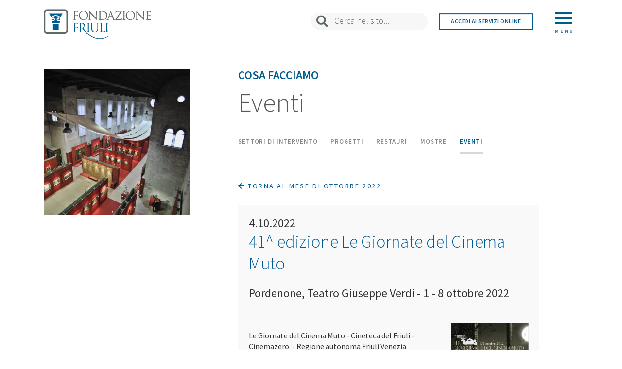

--- FILE ---
content_type: text/html; charset=utf-8
request_url: https://fondazionefriuli.it/cosa-facciamo/eventi/giorno/2022/10/4/41-edizione-le-giornate-del-cinema-muto/
body_size: 6064
content:

<!DOCTYPE html>
<html class="no-js">
    <head>
        <meta charset="utf-8">
        <title>
            
                41^ edizione Le Giornate del Cinema Muto
            
            
                
                    - Fondazione Friuli
                
            
        </title>
        <meta name="viewport" content="width=device-width, initial-scale=1">
        <link rel="icon" type="image/x-icon" href="/static/dashboard/imgs/favicon.ico">
        

        
    <link href="https://fonts.googleapis.com/css?family=Source+Sans+Pro:200,300,400,600,700"
          rel="stylesheet">
    <link href="https://use.fontawesome.com/releases/v5.2.0/css/all.css"
          rel="stylesheet"
          integrity="sha384-hWVjflwFxL6sNzntih27bfxkr27PmbbK/iSvJ+a4+0owXq79v+lsFkW54bOGbiDQ"
          crossorigin="anonymous">
    <link href="/static/home/css/icomoon-base.css" rel="stylesheet">
    <link href="/static/home/css/bootstrap.min.css" rel="stylesheet">
    <link href="/static/home/css/bootstrap-theme.min.css"
          rel="stylesheet">
    <link href="/static/home/css/mega-menu.css?v=2" rel="stylesheet">
    <link href="/static/home/css/slick.css" rel="stylesheet">
    <link href="/static/home/css/style.css?h" rel="stylesheet">
    <script src="https://ajax.googleapis.com/ajax/libs/jquery/1.12.4/jquery.min.js"></script>

    
<link rel="canonical" href="http://fondazionefriuli.it/cosa-facciamo/eventi/41-edizione-le-giornate-del-cinema-muto/"/>

<link rel="stylesheet" href="https://cdnjs.cloudflare.com/ajax/libs/fancybox/3.5.2/jquery.fancybox.css" integrity="sha256-YQyTTfPIXByqUzapohmK1rahFAfLFuawL69RNb51IaY=" crossorigin="anonymous" />

<link rel="stylesheet" type="text/css" href="/static/home/css/scrolltabs.css">
<link rel="stylesheet" type="text/css" href="/static/home/css/timeline.css">


    
    <script>

(function(w,d,s,l,i){w[l]=w[l]||[];w[l].push({'gtm.start':
new Date().getTime(),event:'gtm.js'});var f=d.getElementsByTagName(s)[0],
j=d.createElement(s),dl=l!='dataLayer'?'&l='+l:'';j.async=true;j.src=
'https://www.googletagmanager.com/gtm.js?id='+i+dl;f.parentNode.insertBefore(j,f);
})(window,document,'script','dataLayer','GTM-M8C7HRN');

        (function(h,o,t,j,a,r){
            h.hj=h.hj||function(){(h.hj.q=h.hj.q||[]).push(arguments)};
            h._hjSettings={hjid:866876,hjsv:6};
            a=o.getElementsByTagName('head')[0];
            r=o.createElement('script');r.async=1;
            r.src=t+h._hjSettings.hjid+j+h._hjSettings.hjsv;
            a.appendChild(r);
        })(window,document,'https://static.hotjar.com/c/hotjar-','.js?sv=');
    </script>

    </head>

    <body class="template-eventpage">
        

        

    

<div class="ms-main-header home-header-container home-header-gradient solid">
    <header class="cd-header container-fluid ">
        <div class="header-container">
            <div class="row fit-height">
                <div class="col-xxs-12 col-xxs-offset-0 col-xs-14 col-xs-offset-1 col-sm-5 col-sm-offset-1 col-md-7 col-md-offset-1 fit-height">
                    <div class="cd-logo">
                        <a href="/">
                            <img id="upper-logo" src="/static/home/imgs/logo-color.svg" xxxdata-color="/static/home/imgs/logo-color.svg" xxxdata-white="/static/home/imgs/logo-white.svg" alt="Fondazione Friuli">
                        </a>
                    </div>
                    <nav>
                        <ul class="cd-secondary-nav"></ul>
                    </nav>
                </div>
                <div class="hidden-xs col-sm-5 col-md-3 fit-height main-cerca home-cerca">
                    <form action="/search/" method="GET">
                        <input type="search" id="upper-site-search" name="query" placeholder="Cerca nel sito..." autocomplete="off">
                    </form>
                </div>
                <div class="hidden-xs col-sm-3 col-md-3 fit-height">
                    <a href="https://fcrup.strutturainformatica.com/Frontend/Rol/" class="online-services">Accedi ai servizi online</a>
                </div>
                <div class="hidden-xs col-sm-2 col-md-1 fit-height">
                    <a class="cd-primary-nav-trigger" href="#0">
                        <div class="menu-icon">
                            <div class="bar1"></div>
                            <div class="bar2"></div>
                            <div class="bar3"></div>
                            <p class="cd-menu-text">Menu</p>
                        </div>
                    </a>
                </div>
                <!-- Mega Site Navigation -->
                <ul class="ms-header-buttons hidden-sm hidden-md hidden-lg">
                    <li><a class="ms-search-trigger" href="#ms-search">Search<span></span></a></li>
                    <li><a class="ms-nav-trigger" href="#ms-primary-nav">Menu<span></span></a></li>
                </ul>
            </div>
        </div>
    </header>
</div>
    <nav>
    <div class="cd-primary-nav row no-margin">
        <div class="col-xs-8 menu-col-left">
            <ul class="main-menu align-right">
                
                <li><a id="main-menu-item-1" href="/la-fondazione/">La Fondazione</a></li>
                
                <li><a id="main-menu-item-2" href="/cosa-facciamo/">Cosa facciamo</a></li>
                
                <li><a id="main-menu-item-3" href="/contributi-e-bandi/">Contributi e Bandi</a></li>
                
                <li><a id="main-menu-item-4" href="/comunicazione/">Comunicazione</a></li>
                
                <li><a id="main-menu-item-5" href="/patrimonio-culturale/">Patrimonio Culturale</a></li>
                
                <li><a id="main-menu-item-6" href="/contatti/">Contatti</a></li>
                
            </ul>
        </div>
        <div class="col-xs-8 menu-col-right">
            
            <ul class="main-menu-item-1 sub-menu hidden-menu">
                
                <li><a href="/la-fondazione/chi-e-la-fondazione-friuli/">Chi Siamo</a></li>
                
                <li><a href="/la-fondazione/documenti/">Documenti</a></li>
                
                <li><a href="/la-fondazione/organi/">Organi</a></li>
                
                <li><a href="/la-fondazione/struttura-operativa/">Struttura operativa</a></li>
                
                <li><a href="/la-fondazione/la-nostra-sede-un-palazzo-storico-restituito-alla-citt%C3%A0/">La nostra sede</a></li>
                
                <li><a href="/la-fondazione/sala-convegni/">Sala Convegni</a></li>
                
            </ul>
            
            <ul class="main-menu-item-2 sub-menu hidden-menu">
                
                <li><a href="/cosa-facciamo/iniziative-e-progetti-sostenuti/">Settori di intervento</a></li>
                
                <li><a href="/cosa-facciamo/progetti/">Progetti</a></li>
                
                <li><a href="/cosa-facciamo/restauri/">Restauri</a></li>
                
                <li><a href="/cosa-facciamo/mostre/">Mostre</a></li>
                
                <li><a href="/cosa-facciamo/eventi/">Eventi</a></li>
                
            </ul>
            
            <ul class="main-menu-item-3 sub-menu hidden-menu">
                
                <li><a href="/contributi-e-bandi/domande-di-contributo/">Domande di Contributo</a></li>
                
                <li><a href="/contributi-e-bandi/bandi-online/">Bandi Online</a></li>
                
                <li><a href="/contributi-e-bandi/contributi-deliberati/">Contributi Deliberati</a></li>
                
                <li><a href="/contributi-e-bandi/linee-guida/">Documenti utili</a></li>
                
                <li><a href="/contributi-e-bandi/valutazione-dei-progetti/">Valutazione dei progetti</a></li>
                
                <li><a href="/contributi-e-bandi/fondo-per-la-repubblica-digitale/">Fondo per la Repubblica digitale</a></li>
                
                <li><a href="/contributi-e-bandi/art-bonus-fvg/">Art Bonus FVG</a></li>
                
            </ul>
            
            <ul class="main-menu-item-4 sub-menu hidden-menu">
                
                <li><a href="/comunicazione/trasparenza/">Trasparenza</a></li>
                
                <li><a href="/comunicazione/news/">News</a></li>
                
                <li><a href="/comunicazione/loghi/">Loghi e manuale d&#x27;uso</a></li>
                
                <li><a href="/comunicazione/parlano-di-noi/">Parlano di noi</a></li>
                
            </ul>
            
            <ul class="main-menu-item-5 sub-menu hidden-menu">
                
                <li><a href="/patrimonio-culturale/archivio-storico/">Archivio Storico</a></li>
                
                <li><a href="/patrimonio-culturale/patrimonio-artistico/">Patrimonio Artistico</a></li>
                
                <li><a href="/patrimonio-culturale/aurei-longobardi/">Aurei Longobardi</a></li>
                
                <li><a href="/patrimonio-culturale/biblioteca/">Biblioteca</a></li>
                
            </ul>
            
            <ul class="main-menu-item-6 sub-menu hidden-menu">
                
                <li><a href="/contatti/sedi-e-contatti/">Sedi e contatti</a></li>
                
            </ul>
            
        </div>
        <div class="row menu-cerca no-margin">
            <div class="col-xs-2 col-md-1 col-xs-offset-1 fit-height">
                <input type="submit" name="" value="">
            </div>
            <form action="/search/" method="GET" class="col-xs-13 fit-height">
                <input type="search" id="menu-site-search" name="query" placeholder="Cerca nel sito" autocomplete="off">
            </form>
        </div>
    </div>
</nav>

    <main class="ms-main-content">

        

<div class="main">
    <div class="container-fluid">
        
        <div class="row row-titolo">
            <div class="container-titolo clearfix">
                <div class="hidden-xs hidden-sm hidden-md col-lg-4 col-lg-offset-1 left">
                    <div class="foto-piccola">
                        <!-- <img src="../css/immagini/foto-pagina-1-piccola.png" alt=""> -->
                        
                        <div class="foto-wrapper" style="background:url('/media/images/_D3L5533.2e16d0ba.fill-1250x1250.jpg')"></div>
                    </div>
                </div>
                <div class="col-xxs-16 col-xxs-offset-0 col-xs-14 col-xs-offset-1 col-sm-14 col-sm-offset-1 col-md-14 col-md-offset-1 col-lg-9 col-lg-offset-1 right">
                    <div class="box">
                        <h3>Cosa facciamo</h3>
                        <h2>Eventi</h2>
                    </div>
                </div>
                <div class="col-xxs-16 col-xxs-offset-0 col-xs-14 col-xs-offset-1 col-sm-14 col-sm-offset-1 col-md-14 col-md-offset-1 hidden-lg full">
                    <div class="foto-grande">
                        
                        <div class="foto-wrapper" style="background:url('/media/images/_D3L5533.2e16d0ba.fill-1250x500.jpg')"></div>
                    </div>
                </div>
                <div class="hidden-xs hidden-sm col-md-14 col-md-offset-1 col-lg-9 col-lg-offset-6 quick-menu">
                    
                    <ul>
                        
                        <li class="other-page">
                            <a href="/cosa-facciamo/iniziative-e-progetti-sostenuti/">Settori di intervento</a>
                        </li>
                        
                        <li class="other-page">
                            <a href="/cosa-facciamo/progetti/">Progetti</a>
                        </li>
                        
                        <li class="other-page">
                            <a href="/cosa-facciamo/restauri/">Restauri</a>
                        </li>
                        
                        <li class="other-page">
                            <a href="/cosa-facciamo/mostre/">Mostre</a>
                        </li>
                        
                        <li class="this-page">
                            <a href="/cosa-facciamo/eventi/">Eventi</a>
                        </li>
                        
                    </ul>
                    
                </div>
            </div>
        </div>
        
        <div class="container-contenuto clearfix">
            <div class="col-xs-16">
                <div class="row row-contenuto">
                    <div class="col-xxs-16 col-xxs-offset-0 col-xs-14 col-xs-offset-1 col-sm-13 col-sm-offset-1 col-md-13 col-md-offset-1 col-lg-4 col-lg-offset-1">
                        <!-- Left Column -->
                        
                    </div>
                    <div class="col-xxs-16 col-xxs-offset-0 col-xs-14 col-xs-offset-1 col-sm-13 col-sm-offset-1 col-md-13 col-md-offset-1 col-lg-8 col-lg-offset-1">
                        <!-- Right Column -->
                        
                        <a href="/cosa-facciamo/eventi/mese/2022/10/" class="back"><i class="fas fa-arrow-left"></i> Torna al mese di Ottobre 2022</a>
                        <div class="event-sheet">
                            <p class="event-date">4.10.2022</p>
                            <h1 class="event-title">41^ edizione Le Giornate del Cinema Muto</h1>
                            <p class="event-description">Pordenone, Teatro Giuseppe Verdi - 1 - 8 ottobre 2022</p>
                            <hr>
                            <div class="event-content clearfix">
                                <div class="col-right">
                                    
                                        
                                        
                                        <a href="/media/images/calendariogcm22.original.png" data-fancybox title="">
                                            <img src="/media/images/calendariogcm22.width-500.png" alt="">
                                        </a>
                                    
                                    
                                    <h5>Link</h5>
                                    <ul>
                                        
                                        <li><a href="http://www.giornatedelcinemamuto.it/calendario-3-ottobre-2022/" target="_blank">Le Giornate del Cinema Muto <i class="fas fa-arrow-right"></i></a></li>
                                        
                                    </ul>
                                    
                                    
                                    <h5>Allegati</h5>
                                    <ul>
                                        
                                        <li><a href="/media/documents/Calendario-GCM2022-WEB-LowRes.pdf" target="_blank">Programma 41^ edizione Le Giornate del Cinema Muto <i class="fas fa-arrow-right"></i></a></li>
                                        
                                    </ul>
                                    
                                </div>
                                <div class="col-left">
                                    <p class="event-eyelet"><p>Le Giornate del Cinema Muto - Cineteca del Friuli - Cinemazero  - Regione autonoma Friuli Venezia Giulia - MIC Direzione Generale Cinema e Audiovisivo - Comune di Pordenone - CCIAA Pordenone Udine - Fondazione Friuli - Surprise Foundation</p></p>
                                    <div class="rich-text"><p>Le proiezioni del festival hanno inizio nel pomeriggio di sabato 1o ottobre e si tengono tutte presso il Teatro Comunale Giuseppe Verdi (viale Martelli 2). I film sono presentati con accompagnamento musicale dal vivo; le didascalie sono tradotte tramite sottotitolatura elettronica in italiano e/o inglese.</p></div>
                                </div>
                            </div>
                        </div>
                        
                    </div>
                </div>
            </div>
            

        </div>
    </div>
</div>



        

<footer class="footer container">
    <div class="row footer-row-one">
        <div class="col-md-6">
            <a href="/"><img src="/static/home/imgs/logo-color.svg" alt="Fondazione Friuli"></a>
        </div>
        <div class="col-md-10 text-right">
                    <ul>
                        <li><a href="/informative/privacy-e-cookie-policy/">PRIVACY & COOKIE POLICY</a></li>
                        <li><a href="/contatti/sedi-e-contatti/">CONTATTI</a></li>
                        <li><a href="/informative/mappa-del-sito/">MAPPA DEL SITO</a></li>
                        <li><a href="/informative/crediti/">CREDITI</a></li>
                    </ul>
        </div>
    </div>
    <div class="row footer-row-two">
        <div class="col-xs-16">
            <p><strong>Fondazione Friuli</strong> Via Gemona, 1 - 33100 Udine | C.F. 00158650309</p>
        </div>
    </div>
</footer>
 
        <div class="ms-overlay"></div>
    </main>

    <!-- Mega Site Navigation -->
<nav class="ms-nav hidden-sm hidden-md hidden-lg">
    <ul id="ms-primary-nav" class="ms-primary-nav is-fixed">
        
        <li class="has-children">
            <a href="/la-fondazione/">La Fondazione</a>

            
            <ul class="ms-secondary-nav is-hidden">
                <li class="go-back"><a href="#0">Indietro</a></li>
                
                <li><a href="/la-fondazione/chi-e-la-fondazione-friuli/">Chi è la Fondazione Friuli</a></li>
                
                <li><a href="/la-fondazione/documenti/">Documenti</a></li>
                
                <li><a href="/la-fondazione/organi/">Organi</a></li>
                
                <li><a href="/la-fondazione/struttura-operativa/">Struttura operativa</a></li>
                
                <li><a href="/la-fondazione/la-nostra-sede-un-palazzo-storico-restituito-alla-citt%C3%A0/">La nostra sede</a></li>
                
                <li><a href="/la-fondazione/sala-convegni/">Sala Convegni</a></li>
                
            </ul>
            
        </li>
        
        <li class="has-children">
            <a href="/cosa-facciamo/">Cosa facciamo</a>

            
            <ul class="ms-secondary-nav is-hidden">
                <li class="go-back"><a href="#0">Indietro</a></li>
                
                <li><a href="/cosa-facciamo/iniziative-e-progetti-sostenuti/">Iniziative e progetti sostenuti</a></li>
                
                <li><a href="/cosa-facciamo/progetti/">Progetti</a></li>
                
                <li><a href="/cosa-facciamo/restauri/">Restauri</a></li>
                
                <li><a href="/cosa-facciamo/mostre/">Mostre</a></li>
                
                <li><a href="/cosa-facciamo/eventi/">Eventi</a></li>
                
            </ul>
            
        </li>
        
        <li class="has-children">
            <a href="/contributi-e-bandi/">Contributi e Bandi</a>

            
            <ul class="ms-secondary-nav is-hidden">
                <li class="go-back"><a href="#0">Indietro</a></li>
                
                <li><a href="/contributi-e-bandi/domande-di-contributo/">Presenta la tua domanda di contributo</a></li>
                
                <li><a href="/contributi-e-bandi/bandi-online/">Bandi Online</a></li>
                
                <li><a href="/contributi-e-bandi/contributi-deliberati/">Contributi Deliberati</a></li>
                
                <li><a href="/contributi-e-bandi/linee-guida/">Documenti utili</a></li>
                
                <li><a href="/contributi-e-bandi/valutazione-dei-progetti/">Valutazione dei progetti</a></li>
                
                <li><a href="/contributi-e-bandi/fondo-per-la-repubblica-digitale/">Fondo per la Repubblica digitale</a></li>
                
                <li><a href="/contributi-e-bandi/art-bonus-fvg/">Art Bonus FVG</a></li>
                
            </ul>
            
        </li>
        
        <li class="has-children">
            <a href="/comunicazione/">Comunicazione</a>

            
            <ul class="ms-secondary-nav is-hidden">
                <li class="go-back"><a href="#0">Indietro</a></li>
                
                <li><a href="/comunicazione/trasparenza/">Trasparenza</a></li>
                
                <li><a href="/comunicazione/news/">News</a></li>
                
                <li><a href="/comunicazione/loghi/">Loghi e manuale d&#x27;uso</a></li>
                
                <li><a href="/comunicazione/parlano-di-noi/">Parlano di noi</a></li>
                
            </ul>
            
        </li>
        
        <li class="has-children">
            <a href="/patrimonio-culturale/">Patrimonio Culturale</a>

            
            <ul class="ms-secondary-nav is-hidden">
                <li class="go-back"><a href="#0">Indietro</a></li>
                
                <li><a href="/patrimonio-culturale/archivio-storico/">Archivio Storico</a></li>
                
                <li><a href="/patrimonio-culturale/patrimonio-artistico/">Patrimonio Artistico</a></li>
                
                <li><a href="/patrimonio-culturale/aurei-longobardi/">Aurei Longobardi</a></li>
                
                <li><a href="/patrimonio-culturale/biblioteca/">Biblioteca</a></li>
                
            </ul>
            
        </li>
        
        <li class="has-children">
            <a href="/contatti/">Contatti</a>

            
            <ul class="ms-secondary-nav is-hidden">
                <li class="go-back"><a href="#0">Indietro</a></li>
                
                <li><a href="/contatti/sedi-e-contatti/">Sedi e contatti</a></li>
                
            </ul>
            
        </li>
        
        <li><a href="https://fcrup.strutturainformatica.com/Frontend/Rol/">Accedi ai servizi online</a></li>
    </ul> <!-- primary-nav -->
</nav> <!-- ms-nav -->

<div id="ms-search" class="ms-search">
    <form action="/search/" method="GET">
        <input type="search" name="query" placeholder="Search...">
    </form>
</div>



        
 
    <!-- Bootstrap js -->
    <script src="/static/home/js/bootstrap.min.js"></script>
    <script src="/static/home/js/slick.js"></script>
    <script src="/static/home/js/modernizr.js"></script>
    <script src="/static/home/js/mega-menu.js"></script>
    <script src="/static/home/js/function.js?v=b"></script>

    <script src="https://cdn.jsdelivr.net/npm/pdfjs-dist@2.12.313/build/pdf.min.js"></script>
    <script>
        var pdfDoc = null;
        var pageNum = 1;
        var pageRendering = false;
        var scale = 1.5;
        var canvas = document.querySelectorAll('.canvas-document')

        function renderPage(num, canva) {
            pageRendering = true;
            var ctx = canva.getContext('2d');
            ctx.clearRect(0, 0, canvas.width, canvas.height);
            ctx.fillStyle = "blue";

            pdfDoc.getPage(num).then((page) => {
                var viewport = page.getViewport({ scale: 0.5 });
                canva.height = viewport.height
                canva.width = viewport.width

                var renderContext = {
                    canvasContext: ctx,
                    viewport: viewport
                };

                var renderTask = page.render(renderContext);
                renderTask.promise.then((doc) => {
                    pageRendering = false;
                    canva.style.display = 'inline-block';
                });
            })
        }

        canvas.forEach(canva => {
            pdfjsLib.getDocument(canva.dataset.documenturl).promise.then((doc) => {
                pdfDoc = doc;
                renderPage(pageNum, canva);
            })
        });

    </script>

    
<script src="https://cdnjs.cloudflare.com/ajax/libs/fancybox/3.5.2/jquery.fancybox.js" integrity="sha256-2Zlm6kQUhOfFT2ktWV81NPqZ58rw8879TsB7TE9Tg0Y=" crossorigin="anonymous"></script>

<script src="/static/home/js/mousewheel.js"></script>
<script src="/static/home/js/scrolltabs.js"></script>
<script src="/static/home/js/timeline.js"></script>

<script>

    $(function() {
        $(".quick-menu ul").scrollTabs({
            position: "relative",
            left_arrow_size: 40,
            right_arrow_size: 40,
        });

        $(".ms-main-header").addClass("solid");

        $(".gallery-simple").not('.slick-initialized').slick({
            arrowPrev: '<button type="button" class="slick-prev"><i class="fas fa-arrow-left"></i></button>',
            arrowNext: '<button type="button" class="slick-next"><i class="fas fa-arrow-right"></i></button>',
        });

        $("#timeline").timeline();
    });

</script>



    </body>
</html>


--- FILE ---
content_type: application/javascript; charset=utf-8
request_url: https://cdn.jsdelivr.net/npm/pdfjs-dist@2.12.313/build/pdf.min.js
body_size: 58988
content:
/**
 * @licstart The following is the entire license notice for the
 * Javascript code in this page
 *
 * Copyright 2021 Mozilla Foundation
 *
 * Licensed under the Apache License, Version 2.0 (the "License");
 * you may not use this file except in compliance with the License.
 * You may obtain a copy of the License at
 *
 *     http://www.apache.org/licenses/LICENSE-2.0
 *
 * Unless required by applicable law or agreed to in writing, software
 * distributed under the License is distributed on an "AS IS" BASIS,
 * WITHOUT WARRANTIES OR CONDITIONS OF ANY KIND, either express or implied.
 * See the License for the specific language governing permissions and
 * limitations under the License.
 *
 * @licend The above is the entire license notice for the
 * Javascript code in this page
 */
!function webpackUniversalModuleDefinition(e,t){"object"==typeof exports&&"object"==typeof module?module.exports=t():"function"==typeof define&&define.amd?define("pdfjs-dist/build/pdf",[],t):"object"==typeof exports?exports["pdfjs-dist/build/pdf"]=t():e["pdfjs-dist/build/pdf"]=e.pdfjsLib=t()}(this,(function(){return(()=>{"use strict";var __webpack_modules__=[,(e,t,n)=>{Object.defineProperty(t,"__esModule",{value:!0});t.StatTimer=t.RenderingCancelledException=t.PixelsPerInch=t.PageViewport=t.PDFDateString=t.LinkTarget=t.DOMStandardFontDataFactory=t.DOMSVGFactory=t.DOMCanvasFactory=t.DOMCMapReaderFactory=void 0;t.addLinkAttributes=function addLinkAttributes(e,{url:t,target:n,rel:s,enabled:a=!0}={}){(0,r.assert)(t&&"string"==typeof t,'addLinkAttributes: A valid "url" parameter must provided.');const o=(0,r.removeNullCharacters)(t);if(a)e.href=e.title=o;else{e.href="";e.title=`Disabled: ${o}`;e.onclick=()=>!1}let l="";switch(n){case i.NONE:break;case i.SELF:l="_self";break;case i.BLANK:l="_blank";break;case i.PARENT:l="_parent";break;case i.TOP:l="_top"}e.target=l;e.rel="string"==typeof s?s:"noopener noreferrer nofollow"};t.deprecated=function deprecated(e){console.log("Deprecated API usage: "+e)};t.getFilenameFromUrl=function getFilenameFromUrl(e){const t=e.indexOf("#"),n=e.indexOf("?"),r=Math.min(t>0?t:e.length,n>0?n:e.length);return e.substring(e.lastIndexOf("/",r)+1,r)};t.getPdfFilenameFromUrl=function getPdfFilenameFromUrl(e,t="document.pdf"){if("string"!=typeof e)return t;if(isDataScheme(e)){(0,r.warn)('getPdfFilenameFromUrl: ignore "data:"-URL for performance reasons.');return t}const n=/[^/?#=]+\.pdf\b(?!.*\.pdf\b)/i,s=/^(?:(?:[^:]+:)?\/\/[^/]+)?([^?#]*)(\?[^#]*)?(#.*)?$/.exec(e);let a=n.exec(s[1])||n.exec(s[2])||n.exec(s[3]);if(a){a=a[0];if(a.includes("%"))try{a=n.exec(decodeURIComponent(a))[0]}catch(e){}}return a||t};t.getXfaPageViewport=function getXfaPageViewport(e,{scale:t=1,rotation:n=0}){const{width:r,height:s}=e.attributes.style,a=[0,0,parseInt(r),parseInt(s)];return new PageViewport({viewBox:a,scale:t,rotation:n})};t.isDataScheme=isDataScheme;t.isPdfFile=function isPdfFile(e){return"string"==typeof e&&/\.pdf$/i.test(e)};t.isValidFetchUrl=isValidFetchUrl;t.loadScript=function loadScript(e,t=!1){return new Promise(((n,r)=>{const s=document.createElement("script");s.src=e;s.onload=function(e){t&&s.remove();n(e)};s.onerror=function(){r(new Error(`Cannot load script at: ${s.src}`))};(document.head||document.documentElement).appendChild(s)}))};var r=n(2),s=n(5);const a={CSS:96,PDF:72,get PDF_TO_CSS_UNITS(){return(0,r.shadow)(this,"PDF_TO_CSS_UNITS",this.CSS/this.PDF)}};t.PixelsPerInch=a;class DOMCanvasFactory extends s.BaseCanvasFactory{constructor({ownerDocument:e=globalThis.document}={}){super();this._document=e}_createCanvas(e,t){const n=this._document.createElement("canvas");n.width=e;n.height=t;return n}}t.DOMCanvasFactory=DOMCanvasFactory;async function fetchData(e,t=!1){if(isValidFetchUrl(e,document.baseURI)){const n=await fetch(e);if(!n.ok)throw new Error(n.statusText);return t?new Uint8Array(await n.arrayBuffer()):(0,r.stringToBytes)(await n.text())}return new Promise(((n,s)=>{const a=new XMLHttpRequest;a.open("GET",e,!0);t&&(a.responseType="arraybuffer");a.onreadystatechange=()=>{if(a.readyState===XMLHttpRequest.DONE){if(200===a.status||0===a.status){let e;t&&a.response?e=new Uint8Array(a.response):!t&&a.responseText&&(e=(0,r.stringToBytes)(a.responseText));if(e){n(e);return}}s(new Error(a.statusText))}};a.send(null)}))}class DOMCMapReaderFactory extends s.BaseCMapReaderFactory{_fetchData(e,t){return fetchData(e,this.isCompressed).then((e=>({cMapData:e,compressionType:t})))}}t.DOMCMapReaderFactory=DOMCMapReaderFactory;class DOMStandardFontDataFactory extends s.BaseStandardFontDataFactory{_fetchData(e){return fetchData(e,!0)}}t.DOMStandardFontDataFactory=DOMStandardFontDataFactory;class DOMSVGFactory extends s.BaseSVGFactory{_createSVG(e){return document.createElementNS("http://www.w3.org/2000/svg",e)}}t.DOMSVGFactory=DOMSVGFactory;class PageViewport{constructor({viewBox:e,scale:t,rotation:n,offsetX:r=0,offsetY:s=0,dontFlip:a=!1}){this.viewBox=e;this.scale=t;this.rotation=n;this.offsetX=r;this.offsetY=s;const i=(e[2]+e[0])/2,o=(e[3]+e[1])/2;let l,c,h,d,u,p,f,g;(n%=360)<0&&(n+=360);switch(n){case 180:l=-1;c=0;h=0;d=1;break;case 90:l=0;c=1;h=1;d=0;break;case 270:l=0;c=-1;h=-1;d=0;break;case 0:l=1;c=0;h=0;d=-1;break;default:throw new Error("PageViewport: Invalid rotation, must be a multiple of 90 degrees.")}if(a){h=-h;d=-d}if(0===l){u=Math.abs(o-e[1])*t+r;p=Math.abs(i-e[0])*t+s;f=Math.abs(e[3]-e[1])*t;g=Math.abs(e[2]-e[0])*t}else{u=Math.abs(i-e[0])*t+r;p=Math.abs(o-e[1])*t+s;f=Math.abs(e[2]-e[0])*t;g=Math.abs(e[3]-e[1])*t}this.transform=[l*t,c*t,h*t,d*t,u-l*t*i-h*t*o,p-c*t*i-d*t*o];this.width=f;this.height=g}clone({scale:e=this.scale,rotation:t=this.rotation,offsetX:n=this.offsetX,offsetY:r=this.offsetY,dontFlip:s=!1}={}){return new PageViewport({viewBox:this.viewBox.slice(),scale:e,rotation:t,offsetX:n,offsetY:r,dontFlip:s})}convertToViewportPoint(e,t){return r.Util.applyTransform([e,t],this.transform)}convertToViewportRectangle(e){const t=r.Util.applyTransform([e[0],e[1]],this.transform),n=r.Util.applyTransform([e[2],e[3]],this.transform);return[t[0],t[1],n[0],n[1]]}convertToPdfPoint(e,t){return r.Util.applyInverseTransform([e,t],this.transform)}}t.PageViewport=PageViewport;class RenderingCancelledException extends r.BaseException{constructor(e,t){super(e,"RenderingCancelledException");this.type=t}}t.RenderingCancelledException=RenderingCancelledException;const i={NONE:0,SELF:1,BLANK:2,PARENT:3,TOP:4};t.LinkTarget=i;function isDataScheme(e){const t=e.length;let n=0;for(;n<t&&""===e[n].trim();)n++;return"data:"===e.substring(n,n+5).toLowerCase()}t.StatTimer=class StatTimer{constructor(){this.started=Object.create(null);this.times=[]}time(e){e in this.started&&(0,r.warn)(`Timer is already running for ${e}`);this.started[e]=Date.now()}timeEnd(e){e in this.started||(0,r.warn)(`Timer has not been started for ${e}`);this.times.push({name:e,start:this.started[e],end:Date.now()});delete this.started[e]}toString(){const e=[];let t=0;for(const e of this.times){const n=e.name;n.length>t&&(t=n.length)}for(const n of this.times){const r=n.end-n.start;e.push(`${n.name.padEnd(t)} ${r}ms\n`)}return e.join("")}};function isValidFetchUrl(e,t){try{const{protocol:n}=t?new URL(e,t):new URL(e);return"http:"===n||"https:"===n}catch(e){return!1}}let o;t.PDFDateString=class PDFDateString{static toDateObject(e){if(!e||!(0,r.isString)(e))return null;o||(o=new RegExp("^D:(\\d{4})(\\d{2})?(\\d{2})?(\\d{2})?(\\d{2})?(\\d{2})?([Z|+|-])?(\\d{2})?'?(\\d{2})?'?"));const t=o.exec(e);if(!t)return null;const n=parseInt(t[1],10);let s=parseInt(t[2],10);s=s>=1&&s<=12?s-1:0;let a=parseInt(t[3],10);a=a>=1&&a<=31?a:1;let i=parseInt(t[4],10);i=i>=0&&i<=23?i:0;let l=parseInt(t[5],10);l=l>=0&&l<=59?l:0;let c=parseInt(t[6],10);c=c>=0&&c<=59?c:0;const h=t[7]||"Z";let d=parseInt(t[8],10);d=d>=0&&d<=23?d:0;let u=parseInt(t[9],10)||0;u=u>=0&&u<=59?u:0;if("-"===h){i+=d;l+=u}else if("+"===h){i-=d;l-=u}return new Date(Date.UTC(n,s,a,i,l,c))}}},(e,t,n)=>{Object.defineProperty(t,"__esModule",{value:!0});t.VerbosityLevel=t.Util=t.UnknownErrorException=t.UnexpectedResponseException=t.UNSUPPORTED_FEATURES=t.TextRenderingMode=t.StreamType=t.RenderingIntentFlag=t.PermissionFlag=t.PasswordResponses=t.PasswordException=t.PageActionEventType=t.OPS=t.MissingPDFException=t.IsLittleEndianCached=t.IsEvalSupportedCached=t.InvalidPDFException=t.ImageKind=t.IDENTITY_MATRIX=t.FormatError=t.FontType=t.FONT_IDENTITY_MATRIX=t.DocumentActionEventType=t.CMapCompressionType=t.BaseException=t.AnnotationType=t.AnnotationStateModelType=t.AnnotationReviewState=t.AnnotationReplyType=t.AnnotationMode=t.AnnotationMarkedState=t.AnnotationFlag=t.AnnotationFieldFlag=t.AnnotationBorderStyleType=t.AnnotationActionEventType=t.AbortException=void 0;t.arrayByteLength=arrayByteLength;t.arraysToBytes=function arraysToBytes(e){const t=e.length;if(1===t&&e[0]instanceof Uint8Array)return e[0];let n=0;for(let r=0;r<t;r++)n+=arrayByteLength(e[r]);let r=0;const s=new Uint8Array(n);for(let n=0;n<t;n++){let t=e[n];t instanceof Uint8Array||(t="string"==typeof t?stringToBytes(t):new Uint8Array(t));const a=t.byteLength;s.set(t,r);r+=a}return s};t.assert=assert;t.bytesToString=function bytesToString(e){assert(null!==e&&"object"==typeof e&&void 0!==e.length,"Invalid argument for bytesToString");const t=e.length,n=8192;if(t<n)return String.fromCharCode.apply(null,e);const r=[];for(let s=0;s<t;s+=n){const a=Math.min(s+n,t),i=e.subarray(s,a);r.push(String.fromCharCode.apply(null,i))}return r.join("")};t.createObjectURL=function createObjectURL(e,t="",n=!1){if(URL.createObjectURL&&"undefined"!=typeof Blob&&!n)return URL.createObjectURL(new Blob([e],{type:t}));const r="ABCDEFGHIJKLMNOPQRSTUVWXYZabcdefghijklmnopqrstuvwxyz0123456789+/=";let s=`data:${t};base64,`;for(let t=0,n=e.length;t<n;t+=3){const a=255&e[t],i=255&e[t+1],o=255&e[t+2];s+=r[a>>2]+r[(3&a)<<4|i>>4]+r[t+1<n?(15&i)<<2|o>>6:64]+r[t+2<n?63&o:64]}return s};t.createPromiseCapability=function createPromiseCapability(){const e=Object.create(null);let t=!1;Object.defineProperty(e,"settled",{get:()=>t});e.promise=new Promise((function(n,r){e.resolve=function(e){t=!0;n(e)};e.reject=function(e){t=!0;r(e)}}));return e};t.createValidAbsoluteUrl=function createValidAbsoluteUrl(e,t=null,n=null){if(!e)return null;try{if(n&&"string"==typeof e){if(n.addDefaultProtocol&&e.startsWith("www.")){const t=e.match(/\./g);t&&t.length>=2&&(e=`http://${e}`)}if(n.tryConvertEncoding)try{e=stringToUTF8String(e)}catch(e){}}const r=t?new URL(e,t):new URL(e);if(function _isValidProtocol(e){if(!e)return!1;switch(e.protocol){case"http:":case"https:":case"ftp:":case"mailto:":case"tel:":return!0;default:return!1}}(r))return r}catch(e){}return null};t.escapeString=function escapeString(e){return e.replace(/([()\\\n\r])/g,(e=>"\n"===e?"\\n":"\r"===e?"\\r":`\\${e}`))};t.getModificationDate=function getModificationDate(e=new Date){return[e.getUTCFullYear().toString(),(e.getUTCMonth()+1).toString().padStart(2,"0"),e.getUTCDate().toString().padStart(2,"0"),e.getUTCHours().toString().padStart(2,"0"),e.getUTCMinutes().toString().padStart(2,"0"),e.getUTCSeconds().toString().padStart(2,"0")].join("")};t.getVerbosityLevel=function getVerbosityLevel(){return s};t.info=function info(e){s>=r.INFOS&&console.log(`Info: ${e}`)};t.isArrayBuffer=function isArrayBuffer(e){return"object"==typeof e&&null!==e&&void 0!==e.byteLength};t.isArrayEqual=function isArrayEqual(e,t){if(e.length!==t.length)return!1;for(let n=0,r=e.length;n<r;n++)if(e[n]!==t[n])return!1;return!0};t.isAscii=function isAscii(e){return/^[\x00-\x7F]*$/.test(e)};t.isBool=function isBool(e){return"boolean"==typeof e};t.isNum=function isNum(e){return"number"==typeof e};t.isSameOrigin=function isSameOrigin(e,t){let n;try{n=new URL(e);if(!n.origin||"null"===n.origin)return!1}catch(e){return!1}const r=new URL(t,n);return n.origin===r.origin};t.isString=function isString(e){return"string"==typeof e};t.objectFromMap=function objectFromMap(e){const t=Object.create(null);for(const[n,r]of e)t[n]=r;return t};t.objectSize=function objectSize(e){return Object.keys(e).length};t.removeNullCharacters=function removeNullCharacters(e,t=!1){if("string"!=typeof e){warn("The argument for removeNullCharacters must be a string.");return e}t&&(e=e.replace(o," "));return e.replace(i,"")};t.setVerbosityLevel=function setVerbosityLevel(e){Number.isInteger(e)&&(s=e)};t.shadow=shadow;t.string32=function string32(e){return String.fromCharCode(e>>24&255,e>>16&255,e>>8&255,255&e)};t.stringToBytes=stringToBytes;t.stringToPDFString=function stringToPDFString(e){const t=e.length,n=[];if("þ"===e[0]&&"ÿ"===e[1])for(let r=2;r<t;r+=2)n.push(String.fromCharCode(e.charCodeAt(r)<<8|e.charCodeAt(r+1)));else if("ÿ"===e[0]&&"þ"===e[1])for(let r=2;r<t;r+=2)n.push(String.fromCharCode(e.charCodeAt(r+1)<<8|e.charCodeAt(r)));else for(let r=0;r<t;++r){const t=d[e.charCodeAt(r)];n.push(t?String.fromCharCode(t):e.charAt(r))}return n.join("")};t.stringToUTF16BEString=function stringToUTF16BEString(e){const t=["þÿ"];for(let n=0,r=e.length;n<r;n++){const r=e.charCodeAt(n);t.push(String.fromCharCode(r>>8&255),String.fromCharCode(255&r))}return t.join("")};t.stringToUTF8String=stringToUTF8String;t.unreachable=unreachable;t.utf8StringToString=function utf8StringToString(e){return unescape(encodeURIComponent(e))};t.warn=warn;n(3);t.IDENTITY_MATRIX=[1,0,0,1,0,0];t.FONT_IDENTITY_MATRIX=[.001,0,0,.001,0,0];t.RenderingIntentFlag={ANY:1,DISPLAY:2,PRINT:4,ANNOTATIONS_FORMS:16,ANNOTATIONS_STORAGE:32,ANNOTATIONS_DISABLE:64,OPLIST:256};t.AnnotationMode={DISABLE:0,ENABLE:1,ENABLE_FORMS:2,ENABLE_STORAGE:3};t.PermissionFlag={PRINT:4,MODIFY_CONTENTS:8,COPY:16,MODIFY_ANNOTATIONS:32,FILL_INTERACTIVE_FORMS:256,COPY_FOR_ACCESSIBILITY:512,ASSEMBLE:1024,PRINT_HIGH_QUALITY:2048};t.TextRenderingMode={FILL:0,STROKE:1,FILL_STROKE:2,INVISIBLE:3,FILL_ADD_TO_PATH:4,STROKE_ADD_TO_PATH:5,FILL_STROKE_ADD_TO_PATH:6,ADD_TO_PATH:7,FILL_STROKE_MASK:3,ADD_TO_PATH_FLAG:4};t.ImageKind={GRAYSCALE_1BPP:1,RGB_24BPP:2,RGBA_32BPP:3};t.AnnotationType={TEXT:1,LINK:2,FREETEXT:3,LINE:4,SQUARE:5,CIRCLE:6,POLYGON:7,POLYLINE:8,HIGHLIGHT:9,UNDERLINE:10,SQUIGGLY:11,STRIKEOUT:12,STAMP:13,CARET:14,INK:15,POPUP:16,FILEATTACHMENT:17,SOUND:18,MOVIE:19,WIDGET:20,SCREEN:21,PRINTERMARK:22,TRAPNET:23,WATERMARK:24,THREED:25,REDACT:26};t.AnnotationStateModelType={MARKED:"Marked",REVIEW:"Review"};t.AnnotationMarkedState={MARKED:"Marked",UNMARKED:"Unmarked"};t.AnnotationReviewState={ACCEPTED:"Accepted",REJECTED:"Rejected",CANCELLED:"Cancelled",COMPLETED:"Completed",NONE:"None"};t.AnnotationReplyType={GROUP:"Group",REPLY:"R"};t.AnnotationFlag={INVISIBLE:1,HIDDEN:2,PRINT:4,NOZOOM:8,NOROTATE:16,NOVIEW:32,READONLY:64,LOCKED:128,TOGGLENOVIEW:256,LOCKEDCONTENTS:512};t.AnnotationFieldFlag={READONLY:1,REQUIRED:2,NOEXPORT:4,MULTILINE:4096,PASSWORD:8192,NOTOGGLETOOFF:16384,RADIO:32768,PUSHBUTTON:65536,COMBO:131072,EDIT:262144,SORT:524288,FILESELECT:1048576,MULTISELECT:2097152,DONOTSPELLCHECK:4194304,DONOTSCROLL:8388608,COMB:16777216,RICHTEXT:33554432,RADIOSINUNISON:33554432,COMMITONSELCHANGE:67108864};t.AnnotationBorderStyleType={SOLID:1,DASHED:2,BEVELED:3,INSET:4,UNDERLINE:5};t.AnnotationActionEventType={E:"Mouse Enter",X:"Mouse Exit",D:"Mouse Down",U:"Mouse Up",Fo:"Focus",Bl:"Blur",PO:"PageOpen",PC:"PageClose",PV:"PageVisible",PI:"PageInvisible",K:"Keystroke",F:"Format",V:"Validate",C:"Calculate"};t.DocumentActionEventType={WC:"WillClose",WS:"WillSave",DS:"DidSave",WP:"WillPrint",DP:"DidPrint"};t.PageActionEventType={O:"PageOpen",C:"PageClose"};t.StreamType={UNKNOWN:"UNKNOWN",FLATE:"FLATE",LZW:"LZW",DCT:"DCT",JPX:"JPX",JBIG:"JBIG",A85:"A85",AHX:"AHX",CCF:"CCF",RLX:"RLX"};t.FontType={UNKNOWN:"UNKNOWN",TYPE1:"TYPE1",TYPE1STANDARD:"TYPE1STANDARD",TYPE1C:"TYPE1C",CIDFONTTYPE0:"CIDFONTTYPE0",CIDFONTTYPE0C:"CIDFONTTYPE0C",TRUETYPE:"TRUETYPE",CIDFONTTYPE2:"CIDFONTTYPE2",TYPE3:"TYPE3",OPENTYPE:"OPENTYPE",TYPE0:"TYPE0",MMTYPE1:"MMTYPE1"};const r={ERRORS:0,WARNINGS:1,INFOS:5};t.VerbosityLevel=r;t.CMapCompressionType={NONE:0,BINARY:1,STREAM:2};t.OPS={dependency:1,setLineWidth:2,setLineCap:3,setLineJoin:4,setMiterLimit:5,setDash:6,setRenderingIntent:7,setFlatness:8,setGState:9,save:10,restore:11,transform:12,moveTo:13,lineTo:14,curveTo:15,curveTo2:16,curveTo3:17,closePath:18,rectangle:19,stroke:20,closeStroke:21,fill:22,eoFill:23,fillStroke:24,eoFillStroke:25,closeFillStroke:26,closeEOFillStroke:27,endPath:28,clip:29,eoClip:30,beginText:31,endText:32,setCharSpacing:33,setWordSpacing:34,setHScale:35,setLeading:36,setFont:37,setTextRenderingMode:38,setTextRise:39,moveText:40,setLeadingMoveText:41,setTextMatrix:42,nextLine:43,showText:44,showSpacedText:45,nextLineShowText:46,nextLineSetSpacingShowText:47,setCharWidth:48,setCharWidthAndBounds:49,setStrokeColorSpace:50,setFillColorSpace:51,setStrokeColor:52,setStrokeColorN:53,setFillColor:54,setFillColorN:55,setStrokeGray:56,setFillGray:57,setStrokeRGBColor:58,setFillRGBColor:59,setStrokeCMYKColor:60,setFillCMYKColor:61,shadingFill:62,beginInlineImage:63,beginImageData:64,endInlineImage:65,paintXObject:66,markPoint:67,markPointProps:68,beginMarkedContent:69,beginMarkedContentProps:70,endMarkedContent:71,beginCompat:72,endCompat:73,paintFormXObjectBegin:74,paintFormXObjectEnd:75,beginGroup:76,endGroup:77,beginAnnotations:78,endAnnotations:79,beginAnnotation:80,endAnnotation:81,paintJpegXObject:82,paintImageMaskXObject:83,paintImageMaskXObjectGroup:84,paintImageXObject:85,paintInlineImageXObject:86,paintInlineImageXObjectGroup:87,paintImageXObjectRepeat:88,paintImageMaskXObjectRepeat:89,paintSolidColorImageMask:90,constructPath:91};t.UNSUPPORTED_FEATURES={unknown:"unknown",forms:"forms",javaScript:"javaScript",signatures:"signatures",smask:"smask",shadingPattern:"shadingPattern",font:"font",errorTilingPattern:"errorTilingPattern",errorExtGState:"errorExtGState",errorXObject:"errorXObject",errorFontLoadType3:"errorFontLoadType3",errorFontState:"errorFontState",errorFontMissing:"errorFontMissing",errorFontTranslate:"errorFontTranslate",errorColorSpace:"errorColorSpace",errorOperatorList:"errorOperatorList",errorFontToUnicode:"errorFontToUnicode",errorFontLoadNative:"errorFontLoadNative",errorFontBuildPath:"errorFontBuildPath",errorFontGetPath:"errorFontGetPath",errorMarkedContent:"errorMarkedContent",errorContentSubStream:"errorContentSubStream"};t.PasswordResponses={NEED_PASSWORD:1,INCORRECT_PASSWORD:2};let s=r.WARNINGS;function warn(e){s>=r.WARNINGS&&console.log(`Warning: ${e}`)}function unreachable(e){throw new Error(e)}function assert(e,t){e||unreachable(t)}function shadow(e,t,n){Object.defineProperty(e,t,{value:n,enumerable:!0,configurable:!0,writable:!1});return n}const a=function BaseExceptionClosure(){function BaseException(e,t){this.constructor===BaseException&&unreachable("Cannot initialize BaseException.");this.message=e;this.name=t}BaseException.prototype=new Error;BaseException.constructor=BaseException;return BaseException}();t.BaseException=a;t.PasswordException=class PasswordException extends a{constructor(e,t){super(e,"PasswordException");this.code=t}};t.UnknownErrorException=class UnknownErrorException extends a{constructor(e,t){super(e,"UnknownErrorException");this.details=t}};t.InvalidPDFException=class InvalidPDFException extends a{constructor(e){super(e,"InvalidPDFException")}};t.MissingPDFException=class MissingPDFException extends a{constructor(e){super(e,"MissingPDFException")}};t.UnexpectedResponseException=class UnexpectedResponseException extends a{constructor(e,t){super(e,"UnexpectedResponseException");this.status=t}};t.FormatError=class FormatError extends a{constructor(e){super(e,"FormatError")}};t.AbortException=class AbortException extends a{constructor(e){super(e,"AbortException")}};const i=/\x00+/g,o=/[\x01-\x1F]/g;function stringToBytes(e){assert("string"==typeof e,"Invalid argument for stringToBytes");const t=e.length,n=new Uint8Array(t);for(let r=0;r<t;++r)n[r]=255&e.charCodeAt(r);return n}function arrayByteLength(e){if(void 0!==e.length)return e.length;assert(void 0!==e.byteLength,"arrayByteLength - invalid argument.");return e.byteLength}const l={get value(){return shadow(this,"value",function isLittleEndian(){const e=new Uint8Array(4);e[0]=1;return 1===new Uint32Array(e.buffer,0,1)[0]}())}};t.IsLittleEndianCached=l;const c={get value(){return shadow(this,"value",function isEvalSupported(){try{new Function("");return!0}catch(e){return!1}}())}};t.IsEvalSupportedCached=c;const h=[...Array(256).keys()].map((e=>e.toString(16).padStart(2,"0")));class Util{static makeHexColor(e,t,n){return`#${h[e]}${h[t]}${h[n]}`}static transform(e,t){return[e[0]*t[0]+e[2]*t[1],e[1]*t[0]+e[3]*t[1],e[0]*t[2]+e[2]*t[3],e[1]*t[2]+e[3]*t[3],e[0]*t[4]+e[2]*t[5]+e[4],e[1]*t[4]+e[3]*t[5]+e[5]]}static applyTransform(e,t){return[e[0]*t[0]+e[1]*t[2]+t[4],e[0]*t[1]+e[1]*t[3]+t[5]]}static applyInverseTransform(e,t){const n=t[0]*t[3]-t[1]*t[2];return[(e[0]*t[3]-e[1]*t[2]+t[2]*t[5]-t[4]*t[3])/n,(-e[0]*t[1]+e[1]*t[0]+t[4]*t[1]-t[5]*t[0])/n]}static getAxialAlignedBoundingBox(e,t){const n=Util.applyTransform(e,t),r=Util.applyTransform(e.slice(2,4),t),s=Util.applyTransform([e[0],e[3]],t),a=Util.applyTransform([e[2],e[1]],t);return[Math.min(n[0],r[0],s[0],a[0]),Math.min(n[1],r[1],s[1],a[1]),Math.max(n[0],r[0],s[0],a[0]),Math.max(n[1],r[1],s[1],a[1])]}static inverseTransform(e){const t=e[0]*e[3]-e[1]*e[2];return[e[3]/t,-e[1]/t,-e[2]/t,e[0]/t,(e[2]*e[5]-e[4]*e[3])/t,(e[4]*e[1]-e[5]*e[0])/t]}static apply3dTransform(e,t){return[e[0]*t[0]+e[1]*t[1]+e[2]*t[2],e[3]*t[0]+e[4]*t[1]+e[5]*t[2],e[6]*t[0]+e[7]*t[1]+e[8]*t[2]]}static singularValueDecompose2dScale(e){const t=[e[0],e[2],e[1],e[3]],n=e[0]*t[0]+e[1]*t[2],r=e[0]*t[1]+e[1]*t[3],s=e[2]*t[0]+e[3]*t[2],a=e[2]*t[1]+e[3]*t[3],i=(n+a)/2,o=Math.sqrt((n+a)**2-4*(n*a-s*r))/2,l=i+o||1,c=i-o||1;return[Math.sqrt(l),Math.sqrt(c)]}static normalizeRect(e){const t=e.slice(0);if(e[0]>e[2]){t[0]=e[2];t[2]=e[0]}if(e[1]>e[3]){t[1]=e[3];t[3]=e[1]}return t}static intersect(e,t){function compare(e,t){return e-t}const n=[e[0],e[2],t[0],t[2]].sort(compare),r=[e[1],e[3],t[1],t[3]].sort(compare),s=[];e=Util.normalizeRect(e);t=Util.normalizeRect(t);if(!(n[0]===e[0]&&n[1]===t[0]||n[0]===t[0]&&n[1]===e[0]))return null;s[0]=n[1];s[2]=n[2];if(!(r[0]===e[1]&&r[1]===t[1]||r[0]===t[1]&&r[1]===e[1]))return null;s[1]=r[1];s[3]=r[2];return s}static bezierBoundingBox(e,t,n,r,s,a,i,o){const l=[],c=[[],[]];let h,d,u,p,f,g,m,_;for(let c=0;c<2;++c){if(0===c){d=6*e-12*n+6*s;h=-3*e+9*n-9*s+3*i;u=3*n-3*e}else{d=6*t-12*r+6*a;h=-3*t+9*r-9*a+3*o;u=3*r-3*t}if(Math.abs(h)<1e-12){if(Math.abs(d)<1e-12)continue;p=-u/d;0<p&&p<1&&l.push(p)}else{m=d*d-4*u*h;_=Math.sqrt(m);if(!(m<0)){f=(-d+_)/(2*h);0<f&&f<1&&l.push(f);g=(-d-_)/(2*h);0<g&&g<1&&l.push(g)}}}let A,b=l.length;const y=b;for(;b--;){p=l[b];A=1-p;c[0][b]=A*A*A*e+3*A*A*p*n+3*A*p*p*s+p*p*p*i;c[1][b]=A*A*A*t+3*A*A*p*r+3*A*p*p*a+p*p*p*o}c[0][y]=e;c[1][y]=t;c[0][y+1]=i;c[1][y+1]=o;c[0].length=c[1].length=y+2;return[Math.min(...c[0]),Math.min(...c[1]),Math.max(...c[0]),Math.max(...c[1])]}}t.Util=Util;const d=[0,0,0,0,0,0,0,0,0,0,0,0,0,0,0,0,0,0,0,0,0,0,0,0,728,711,710,729,733,731,730,732,0,0,0,0,0,0,0,0,0,0,0,0,0,0,0,0,0,0,0,0,0,0,0,0,0,0,0,0,0,0,0,0,0,0,0,0,0,0,0,0,0,0,0,0,0,0,0,0,0,0,0,0,0,0,0,0,0,0,0,0,0,0,0,0,0,0,0,0,0,0,0,0,0,0,0,0,0,0,0,0,0,0,0,0,0,0,0,0,0,0,0,0,0,0,0,0,8226,8224,8225,8230,8212,8211,402,8260,8249,8250,8722,8240,8222,8220,8221,8216,8217,8218,8482,64257,64258,321,338,352,376,381,305,322,339,353,382,0,8364];function stringToUTF8String(e){return decodeURIComponent(escape(e))}},(e,t,n)=>{n(4)},(e,t)=>{Object.defineProperty(t,"__esModule",{value:!0});t.isNodeJS=void 0;const n=!("object"!=typeof process||process+""!="[object process]"||process.versions.nw||process.versions.electron&&process.type&&"browser"!==process.type);t.isNodeJS=n},(e,t,n)=>{Object.defineProperty(t,"__esModule",{value:!0});t.BaseStandardFontDataFactory=t.BaseSVGFactory=t.BaseCanvasFactory=t.BaseCMapReaderFactory=void 0;var r=n(2);class BaseCanvasFactory{constructor(){this.constructor===BaseCanvasFactory&&(0,r.unreachable)("Cannot initialize BaseCanvasFactory.")}create(e,t){if(e<=0||t<=0)throw new Error("Invalid canvas size");const n=this._createCanvas(e,t);return{canvas:n,context:n.getContext("2d")}}reset(e,t,n){if(!e.canvas)throw new Error("Canvas is not specified");if(t<=0||n<=0)throw new Error("Invalid canvas size");e.canvas.width=t;e.canvas.height=n}destroy(e){if(!e.canvas)throw new Error("Canvas is not specified");e.canvas.width=0;e.canvas.height=0;e.canvas=null;e.context=null}_createCanvas(e,t){(0,r.unreachable)("Abstract method `_createCanvas` called.")}}t.BaseCanvasFactory=BaseCanvasFactory;class BaseCMapReaderFactory{constructor({baseUrl:e=null,isCompressed:t=!1}){this.constructor===BaseCMapReaderFactory&&(0,r.unreachable)("Cannot initialize BaseCMapReaderFactory.");this.baseUrl=e;this.isCompressed=t}async fetch({name:e}){if(!this.baseUrl)throw new Error('The CMap "baseUrl" parameter must be specified, ensure that the "cMapUrl" and "cMapPacked" API parameters are provided.');if(!e)throw new Error("CMap name must be specified.");const t=this.baseUrl+e+(this.isCompressed?".bcmap":""),n=this.isCompressed?r.CMapCompressionType.BINARY:r.CMapCompressionType.NONE;return this._fetchData(t,n).catch((e=>{throw new Error(`Unable to load ${this.isCompressed?"binary ":""}CMap at: ${t}`)}))}_fetchData(e,t){(0,r.unreachable)("Abstract method `_fetchData` called.")}}t.BaseCMapReaderFactory=BaseCMapReaderFactory;class BaseStandardFontDataFactory{constructor({baseUrl:e=null}){this.constructor===BaseStandardFontDataFactory&&(0,r.unreachable)("Cannot initialize BaseStandardFontDataFactory.");this.baseUrl=e}async fetch({filename:e}){if(!this.baseUrl)throw new Error('The standard font "baseUrl" parameter must be specified, ensure that the "standardFontDataUrl" API parameter is provided.');if(!e)throw new Error("Font filename must be specified.");const t=`${this.baseUrl}${e}`;return this._fetchData(t).catch((e=>{throw new Error(`Unable to load font data at: ${t}`)}))}_fetchData(e){(0,r.unreachable)("Abstract method `_fetchData` called.")}}t.BaseStandardFontDataFactory=BaseStandardFontDataFactory;class BaseSVGFactory{constructor(){this.constructor===BaseSVGFactory&&(0,r.unreachable)("Cannot initialize BaseSVGFactory.")}create(e,t){if(e<=0||t<=0)throw new Error("Invalid SVG dimensions");const n=this._createSVG("svg:svg");n.setAttribute("version","1.1");n.setAttribute("width",`${e}px`);n.setAttribute("height",`${t}px`);n.setAttribute("preserveAspectRatio","none");n.setAttribute("viewBox",`0 0 ${e} ${t}`);return n}createElement(e){if("string"!=typeof e)throw new Error("Invalid SVG element type");return this._createSVG(e)}_createSVG(e){(0,r.unreachable)("Abstract method `_createSVG` called.")}}t.BaseSVGFactory=BaseSVGFactory},(__unused_webpack_module,exports,__w_pdfjs_require__)=>{Object.defineProperty(exports,"__esModule",{value:!0});exports.build=exports.RenderTask=exports.PDFWorker=exports.PDFPageProxy=exports.PDFDocumentProxy=exports.PDFDocumentLoadingTask=exports.PDFDataRangeTransport=exports.LoopbackPort=exports.DefaultStandardFontDataFactory=exports.DefaultCanvasFactory=exports.DefaultCMapReaderFactory=void 0;exports.getDocument=getDocument;exports.setPDFNetworkStreamFactory=setPDFNetworkStreamFactory;exports.version=void 0;var _util=__w_pdfjs_require__(2),_display_utils=__w_pdfjs_require__(1),_font_loader=__w_pdfjs_require__(7),_node_utils=__w_pdfjs_require__(8),_annotation_storage=__w_pdfjs_require__(9),_canvas=__w_pdfjs_require__(10),_worker_options=__w_pdfjs_require__(12),_is_node=__w_pdfjs_require__(4),_message_handler=__w_pdfjs_require__(13),_metadata=__w_pdfjs_require__(14),_optional_content_config=__w_pdfjs_require__(15),_transport_stream=__w_pdfjs_require__(16),_xfa_text=__w_pdfjs_require__(17);const DEFAULT_RANGE_CHUNK_SIZE=65536,RENDERING_CANCELLED_TIMEOUT=100,DefaultCanvasFactory=_is_node.isNodeJS?_node_utils.NodeCanvasFactory:_display_utils.DOMCanvasFactory;exports.DefaultCanvasFactory=DefaultCanvasFactory;const DefaultCMapReaderFactory=_is_node.isNodeJS?_node_utils.NodeCMapReaderFactory:_display_utils.DOMCMapReaderFactory;exports.DefaultCMapReaderFactory=DefaultCMapReaderFactory;const DefaultStandardFontDataFactory=_is_node.isNodeJS?_node_utils.NodeStandardFontDataFactory:_display_utils.DOMStandardFontDataFactory;exports.DefaultStandardFontDataFactory=DefaultStandardFontDataFactory;let createPDFNetworkStream;function setPDFNetworkStreamFactory(e){createPDFNetworkStream=e}function getDocument(e){const t=new PDFDocumentLoadingTask;let n;if("string"==typeof e||e instanceof URL)n={url:e};else if((0,_util.isArrayBuffer)(e))n={data:e};else if(e instanceof PDFDataRangeTransport)n={range:e};else{if("object"!=typeof e)throw new Error("Invalid parameter in getDocument, need either string, URL, Uint8Array, or parameter object.");if(!e.url&&!e.data&&!e.range)throw new Error("Invalid parameter object: need either .data, .range or .url");n=e}const r=Object.create(null);let s=null,a=null;for(const e in n){const t=n[e];switch(e){case"url":if("undefined"!=typeof window)try{r[e]=new URL(t,window.location).href;continue}catch(e){(0,_util.warn)(`Cannot create valid URL: "${e}".`)}else if("string"==typeof t||t instanceof URL){r[e]=t.toString();continue}throw new Error("Invalid PDF url data: either string or URL-object is expected in the url property.");case"range":s=t;continue;case"worker":a=t;continue;case"data":if(_is_node.isNodeJS&&"undefined"!=typeof Buffer&&t instanceof Buffer)r[e]=new Uint8Array(t);else{if(t instanceof Uint8Array)break;if("string"==typeof t)r[e]=(0,_util.stringToBytes)(t);else if("object"!=typeof t||null===t||isNaN(t.length)){if(!(0,_util.isArrayBuffer)(t))throw new Error("Invalid PDF binary data: either typed array, string, or array-like object is expected in the data property.");r[e]=new Uint8Array(t)}else r[e]=new Uint8Array(t)}continue}r[e]=t}r.rangeChunkSize=r.rangeChunkSize||DEFAULT_RANGE_CHUNK_SIZE;r.CMapReaderFactory=r.CMapReaderFactory||DefaultCMapReaderFactory;r.StandardFontDataFactory=r.StandardFontDataFactory||DefaultStandardFontDataFactory;r.ignoreErrors=!0!==r.stopAtErrors;r.fontExtraProperties=!0===r.fontExtraProperties;r.pdfBug=!0===r.pdfBug;r.enableXfa=!0===r.enableXfa;("string"!=typeof r.docBaseUrl||(0,_display_utils.isDataScheme)(r.docBaseUrl))&&(r.docBaseUrl=null);Number.isInteger(r.maxImageSize)||(r.maxImageSize=-1);"boolean"!=typeof r.useWorkerFetch&&(r.useWorkerFetch=r.CMapReaderFactory===_display_utils.DOMCMapReaderFactory&&r.StandardFontDataFactory===_display_utils.DOMStandardFontDataFactory);"boolean"!=typeof r.isEvalSupported&&(r.isEvalSupported=!0);"boolean"!=typeof r.disableFontFace&&(r.disableFontFace=_is_node.isNodeJS);"boolean"!=typeof r.useSystemFonts&&(r.useSystemFonts=!_is_node.isNodeJS&&!r.disableFontFace);void 0===r.ownerDocument&&(r.ownerDocument=globalThis.document);"boolean"!=typeof r.disableRange&&(r.disableRange=!1);"boolean"!=typeof r.disableStream&&(r.disableStream=!1);"boolean"!=typeof r.disableAutoFetch&&(r.disableAutoFetch=!1);(0,_util.setVerbosityLevel)(r.verbosity);if(!a){const e={verbosity:r.verbosity,port:_worker_options.GlobalWorkerOptions.workerPort};a=e.port?PDFWorker.fromPort(e):new PDFWorker(e);t._worker=a}const i=t.docId;a.promise.then((function(){if(t.destroyed)throw new Error("Loading aborted");const e=_fetchDocument(a,r,s,i),n=new Promise((function(e){let t;s?t=new _transport_stream.PDFDataTransportStream({length:r.length,initialData:r.initialData,progressiveDone:r.progressiveDone,contentDispositionFilename:r.contentDispositionFilename,disableRange:r.disableRange,disableStream:r.disableStream},s):r.data||(t=createPDFNetworkStream({url:r.url,length:r.length,httpHeaders:r.httpHeaders,withCredentials:r.withCredentials,rangeChunkSize:r.rangeChunkSize,disableRange:r.disableRange,disableStream:r.disableStream}));e(t)}));return Promise.all([e,n]).then((function([e,n]){if(t.destroyed)throw new Error("Loading aborted");const s=new _message_handler.MessageHandler(i,e,a.port),o=new WorkerTransport(s,t,n,r);t._transport=o;s.send("Ready",null)}))})).catch(t._capability.reject);return t}async function _fetchDocument(e,t,n,r){if(e.destroyed)throw new Error("Worker was destroyed");if(n){t.length=n.length;t.initialData=n.initialData;t.progressiveDone=n.progressiveDone;t.contentDispositionFilename=n.contentDispositionFilename}const s=await e.messageHandler.sendWithPromise("GetDocRequest",{docId:r,apiVersion:"2.12.313",source:{data:t.data,url:t.url,password:t.password,disableAutoFetch:t.disableAutoFetch,rangeChunkSize:t.rangeChunkSize,length:t.length},maxImageSize:t.maxImageSize,disableFontFace:t.disableFontFace,docBaseUrl:t.docBaseUrl,ignoreErrors:t.ignoreErrors,isEvalSupported:t.isEvalSupported,fontExtraProperties:t.fontExtraProperties,enableXfa:t.enableXfa,useSystemFonts:t.useSystemFonts,cMapUrl:t.useWorkerFetch?t.cMapUrl:null,standardFontDataUrl:t.useWorkerFetch?t.standardFontDataUrl:null});if(e.destroyed)throw new Error("Worker was destroyed");return s}class PDFDocumentLoadingTask{static get idCounters(){return(0,_util.shadow)(this,"idCounters",{doc:0})}constructor(){this._capability=(0,_util.createPromiseCapability)();this._transport=null;this._worker=null;this.docId="d"+PDFDocumentLoadingTask.idCounters.doc++;this.destroyed=!1;this.onPassword=null;this.onProgress=null;this.onUnsupportedFeature=null}get promise(){return this._capability.promise}async destroy(){this.destroyed=!0;await(this._transport?.destroy());this._transport=null;if(this._worker){this._worker.destroy();this._worker=null}}}exports.PDFDocumentLoadingTask=PDFDocumentLoadingTask;class PDFDataRangeTransport{constructor(e,t,n=!1,r=null){this.length=e;this.initialData=t;this.progressiveDone=n;this.contentDispositionFilename=r;this._rangeListeners=[];this._progressListeners=[];this._progressiveReadListeners=[];this._progressiveDoneListeners=[];this._readyCapability=(0,_util.createPromiseCapability)()}addRangeListener(e){this._rangeListeners.push(e)}addProgressListener(e){this._progressListeners.push(e)}addProgressiveReadListener(e){this._progressiveReadListeners.push(e)}addProgressiveDoneListener(e){this._progressiveDoneListeners.push(e)}onDataRange(e,t){for(const n of this._rangeListeners)n(e,t)}onDataProgress(e,t){this._readyCapability.promise.then((()=>{for(const n of this._progressListeners)n(e,t)}))}onDataProgressiveRead(e){this._readyCapability.promise.then((()=>{for(const t of this._progressiveReadListeners)t(e)}))}onDataProgressiveDone(){this._readyCapability.promise.then((()=>{for(const e of this._progressiveDoneListeners)e()}))}transportReady(){this._readyCapability.resolve()}requestDataRange(e,t){(0,_util.unreachable)("Abstract method PDFDataRangeTransport.requestDataRange")}abort(){}}exports.PDFDataRangeTransport=PDFDataRangeTransport;class PDFDocumentProxy{constructor(e,t){this._pdfInfo=e;this._transport=t;Object.defineProperty(this,"fingerprint",{get(){(0,_display_utils.deprecated)("`PDFDocumentProxy.fingerprint`, please use `PDFDocumentProxy.fingerprints` instead.");return this.fingerprints[0]}});Object.defineProperty(this,"getStats",{value:async()=>{(0,_display_utils.deprecated)("`PDFDocumentProxy.getStats`, please use the `PDFDocumentProxy.stats`-getter instead.");return this.stats||{streamTypes:{},fontTypes:{}}}})}get annotationStorage(){return this._transport.annotationStorage}get numPages(){return this._pdfInfo.numPages}get fingerprints(){return this._pdfInfo.fingerprints}get stats(){return this._transport.stats}get isPureXfa(){return!!this._transport._htmlForXfa}get allXfaHtml(){return this._transport._htmlForXfa}getPage(e){return this._transport.getPage(e)}getPageIndex(e){return this._transport.getPageIndex(e)}getDestinations(){return this._transport.getDestinations()}getDestination(e){return this._transport.getDestination(e)}getPageLabels(){return this._transport.getPageLabels()}getPageLayout(){return this._transport.getPageLayout()}getPageMode(){return this._transport.getPageMode()}getViewerPreferences(){return this._transport.getViewerPreferences()}getOpenAction(){return this._transport.getOpenAction()}getAttachments(){return this._transport.getAttachments()}getJavaScript(){return this._transport.getJavaScript()}getJSActions(){return this._transport.getDocJSActions()}getOutline(){return this._transport.getOutline()}getOptionalContentConfig(){return this._transport.getOptionalContentConfig()}getPermissions(){return this._transport.getPermissions()}getMetadata(){return this._transport.getMetadata()}getMarkInfo(){return this._transport.getMarkInfo()}getData(){return this._transport.getData()}getDownloadInfo(){return this._transport.downloadInfoCapability.promise}cleanup(e=!1){return this._transport.startCleanup(e||this.isPureXfa)}destroy(){return this.loadingTask.destroy()}get loadingParams(){return this._transport.loadingParams}get loadingTask(){return this._transport.loadingTask}saveDocument(){this._transport.annotationStorage.size<=0&&(0,_display_utils.deprecated)("saveDocument called while `annotationStorage` is empty, please use the getData-method instead.");return this._transport.saveDocument()}getFieldObjects(){return this._transport.getFieldObjects()}hasJSActions(){return this._transport.hasJSActions()}getCalculationOrderIds(){return this._transport.getCalculationOrderIds()}}exports.PDFDocumentProxy=PDFDocumentProxy;class PDFPageProxy{constructor(e,t,n,r,s=!1){this._pageIndex=e;this._pageInfo=t;this._ownerDocument=r;this._transport=n;this._stats=s?new _display_utils.StatTimer:null;this._pdfBug=s;this.commonObjs=n.commonObjs;this.objs=new PDFObjects;this.cleanupAfterRender=!1;this.pendingCleanup=!1;this._intentStates=new Map;this._annotationPromises=new Map;this.destroyed=!1}get pageNumber(){return this._pageIndex+1}get rotate(){return this._pageInfo.rotate}get ref(){return this._pageInfo.ref}get userUnit(){return this._pageInfo.userUnit}get view(){return this._pageInfo.view}getViewport({scale:e,rotation:t=this.rotate,offsetX:n=0,offsetY:r=0,dontFlip:s=!1}={}){return new _display_utils.PageViewport({viewBox:this.view,scale:e,rotation:t,offsetX:n,offsetY:r,dontFlip:s})}getAnnotations({intent:e="display"}={}){const t=this._transport.getRenderingIntent(e);let n=this._annotationPromises.get(t.cacheKey);if(!n){n=this._transport.getAnnotations(this._pageIndex,t.renderingIntent);this._annotationPromises.set(t.cacheKey,n);n=n.then((e=>{for(const t of e){void 0!==t.titleObj&&Object.defineProperty(t,"title",{get(){(0,_display_utils.deprecated)("`title`-property on annotation, please use `titleObj` instead.");return t.titleObj.str}});void 0!==t.contentsObj&&Object.defineProperty(t,"contents",{get(){(0,_display_utils.deprecated)("`contents`-property on annotation, please use `contentsObj` instead.");return t.contentsObj.str}})}return e}))}return n}getJSActions(){return this._jsActionsPromise||=this._transport.getPageJSActions(this._pageIndex)}async getXfa(){return this._transport._htmlForXfa?.children[this._pageIndex]||null}render({canvasContext:e,viewport:t,intent:n="display",annotationMode:r=_util.AnnotationMode.ENABLE,transform:s=null,imageLayer:a=null,canvasFactory:i=null,background:o=null,optionalContentConfigPromise:l=null,annotationCanvasMap:c=null}){if(void 0!==arguments[0]?.renderInteractiveForms){(0,_display_utils.deprecated)("render no longer accepts the `renderInteractiveForms`-option, please use the `annotationMode`-option instead.");!0===arguments[0].renderInteractiveForms&&r===_util.AnnotationMode.ENABLE&&(r=_util.AnnotationMode.ENABLE_FORMS)}if(void 0!==arguments[0]?.includeAnnotationStorage){(0,_display_utils.deprecated)("render no longer accepts the `includeAnnotationStorage`-option, please use the `annotationMode`-option instead.");!0===arguments[0].includeAnnotationStorage&&r===_util.AnnotationMode.ENABLE&&(r=_util.AnnotationMode.ENABLE_STORAGE)}this._stats&&this._stats.time("Overall");const h=this._transport.getRenderingIntent(n,r);this.pendingCleanup=!1;l||(l=this._transport.getOptionalContentConfig());let d=this._intentStates.get(h.cacheKey);if(!d){d=Object.create(null);this._intentStates.set(h.cacheKey,d)}if(d.streamReaderCancelTimeout){clearTimeout(d.streamReaderCancelTimeout);d.streamReaderCancelTimeout=null}const u=i||new DefaultCanvasFactory({ownerDocument:this._ownerDocument}),p=!!(h.renderingIntent&_util.RenderingIntentFlag.PRINT);if(!d.displayReadyCapability){d.displayReadyCapability=(0,_util.createPromiseCapability)();d.operatorList={fnArray:[],argsArray:[],lastChunk:!1};this._stats&&this._stats.time("Page Request");this._pumpOperatorList(h)}const complete=e=>{d.renderTasks.delete(f);(this.cleanupAfterRender||p)&&(this.pendingCleanup=!0);this._tryCleanup();if(e){f.capability.reject(e);this._abortOperatorList({intentState:d,reason:e instanceof Error?e:new Error(e)})}else f.capability.resolve();if(this._stats){this._stats.timeEnd("Rendering");this._stats.timeEnd("Overall")}},f=new InternalRenderTask({callback:complete,params:{canvasContext:e,viewport:t,transform:s,imageLayer:a,background:o},objs:this.objs,commonObjs:this.commonObjs,annotationCanvasMap:c,operatorList:d.operatorList,pageIndex:this._pageIndex,canvasFactory:u,useRequestAnimationFrame:!p,pdfBug:this._pdfBug});(d.renderTasks||=new Set).add(f);const g=f.task;Promise.all([d.displayReadyCapability.promise,l]).then((([e,t])=>{if(this.pendingCleanup)complete();else{this._stats&&this._stats.time("Rendering");f.initializeGraphics({transparency:e,optionalContentConfig:t});f.operatorListChanged()}})).catch(complete);return g}getOperatorList({intent:e="display",annotationMode:t=_util.AnnotationMode.ENABLE}={}){const n=this._transport.getRenderingIntent(e,t,!0);let r,s=this._intentStates.get(n.cacheKey);if(!s){s=Object.create(null);this._intentStates.set(n.cacheKey,s)}if(!s.opListReadCapability){r=Object.create(null);r.operatorListChanged=function operatorListChanged(){if(s.operatorList.lastChunk){s.opListReadCapability.resolve(s.operatorList);s.renderTasks.delete(r)}};s.opListReadCapability=(0,_util.createPromiseCapability)();(s.renderTasks||=new Set).add(r);s.operatorList={fnArray:[],argsArray:[],lastChunk:!1};this._stats&&this._stats.time("Page Request");this._pumpOperatorList(n)}return s.opListReadCapability.promise}streamTextContent({normalizeWhitespace:e=!1,disableCombineTextItems:t=!1,includeMarkedContent:n=!1}={}){return this._transport.messageHandler.sendWithStream("GetTextContent",{pageIndex:this._pageIndex,normalizeWhitespace:!0===e,combineTextItems:!0!==t,includeMarkedContent:!0===n},{highWaterMark:100,size:e=>e.items.length})}getTextContent(e={}){if(this._transport._htmlForXfa)return this.getXfa().then((e=>_xfa_text.XfaText.textContent(e)));const t=this.streamTextContent(e);return new Promise((function(e,n){const r=t.getReader(),s={items:[],styles:Object.create(null)};!function pump(){r.read().then((function({value:t,done:n}){if(n)e(s);else{Object.assign(s.styles,t.styles);s.items.push(...t.items);pump()}}),n)}()}))}getStructTree(){return this._structTreePromise||=this._transport.getStructTree(this._pageIndex)}_destroy(){this.destroyed=!0;const e=[];for(const t of this._intentStates.values()){this._abortOperatorList({intentState:t,reason:new Error("Page was destroyed."),force:!0});if(!t.opListReadCapability)for(const n of t.renderTasks){e.push(n.completed);n.cancel()}}this.objs.clear();this._annotationPromises.clear();this._jsActionsPromise=null;this._structTreePromise=null;this.pendingCleanup=!1;return Promise.all(e)}cleanup(e=!1){this.pendingCleanup=!0;return this._tryCleanup(e)}_tryCleanup(e=!1){if(!this.pendingCleanup)return!1;for(const{renderTasks:e,operatorList:t}of this._intentStates.values())if(e.size>0||!t.lastChunk)return!1;this._intentStates.clear();this.objs.clear();this._annotationPromises.clear();this._jsActionsPromise=null;this._structTreePromise=null;e&&this._stats&&(this._stats=new _display_utils.StatTimer);this.pendingCleanup=!1;return!0}_startRenderPage(e,t){const n=this._intentStates.get(t);if(n){this._stats&&this._stats.timeEnd("Page Request");n.displayReadyCapability&&n.displayReadyCapability.resolve(e)}}_renderPageChunk(e,t){for(let n=0,r=e.length;n<r;n++){t.operatorList.fnArray.push(e.fnArray[n]);t.operatorList.argsArray.push(e.argsArray[n])}t.operatorList.lastChunk=e.lastChunk;for(const e of t.renderTasks)e.operatorListChanged();e.lastChunk&&this._tryCleanup()}_pumpOperatorList({renderingIntent:e,cacheKey:t}){const n=this._transport.messageHandler.sendWithStream("GetOperatorList",{pageIndex:this._pageIndex,intent:e,cacheKey:t,annotationStorage:e&_util.RenderingIntentFlag.ANNOTATIONS_STORAGE?this._transport.annotationStorage.serializable:null}).getReader(),r=this._intentStates.get(t);r.streamReader=n;const pump=()=>{n.read().then((({value:e,done:t})=>{if(t)r.streamReader=null;else if(!this._transport.destroyed){this._renderPageChunk(e,r);pump()}}),(e=>{r.streamReader=null;if(!this._transport.destroyed){if(r.operatorList){r.operatorList.lastChunk=!0;for(const e of r.renderTasks)e.operatorListChanged();this._tryCleanup()}if(r.displayReadyCapability)r.displayReadyCapability.reject(e);else{if(!r.opListReadCapability)throw e;r.opListReadCapability.reject(e)}}}))};pump()}_abortOperatorList({intentState:e,reason:t,force:n=!1}){if(e.streamReader){if(!n){if(e.renderTasks.size>0)return;if(t instanceof _display_utils.RenderingCancelledException){e.streamReaderCancelTimeout=setTimeout((()=>{this._abortOperatorList({intentState:e,reason:t,force:!0});e.streamReaderCancelTimeout=null}),RENDERING_CANCELLED_TIMEOUT);return}}e.streamReader.cancel(new _util.AbortException(t.message)).catch((()=>{}));e.streamReader=null;if(!this._transport.destroyed){for(const[t,n]of this._intentStates)if(n===e){this._intentStates.delete(t);break}this.cleanup()}}}get stats(){return this._stats}}exports.PDFPageProxy=PDFPageProxy;class LoopbackPort{constructor(){this._listeners=[];this._deferred=Promise.resolve()}postMessage(e,t){const n={data:function cloneValue(e){if(globalThis.structuredClone)return globalThis.structuredClone(e,t);const n=new WeakMap;return function fallbackCloneValue(e){if("function"==typeof e||"symbol"==typeof e||e instanceof URL)throw new Error(`LoopbackPort.postMessage - cannot clone: ${e?.toString()}`);if("object"!=typeof e||null===e)return e;if(n.has(e))return n.get(e);let r,s;if((r=e.buffer)&&(0,_util.isArrayBuffer)(r)){s=t?.includes(r)?new e.constructor(r,e.byteOffset,e.byteLength):new e.constructor(e);n.set(e,s);return s}if(e instanceof Map){s=new Map;n.set(e,s);for(const[t,n]of e)s.set(t,fallbackCloneValue(n));return s}if(e instanceof Set){s=new Set;n.set(e,s);for(const t of e)s.add(fallbackCloneValue(t));return s}s=Array.isArray(e)?[]:Object.create(null);n.set(e,s);for(const t in e){let n,r=e;for(;!(n=Object.getOwnPropertyDescriptor(r,t));)r=Object.getPrototypeOf(r);void 0!==n.value&&(("function"!=typeof n.value||e.hasOwnProperty?.(t))&&(s[t]=fallbackCloneValue(n.value)))}return s}(e)}(e)};this._deferred.then((()=>{for(const e of this._listeners)e.call(this,n)}))}addEventListener(e,t){this._listeners.push(t)}removeEventListener(e,t){const n=this._listeners.indexOf(t);this._listeners.splice(n,1)}terminate(){this._listeners.length=0}}exports.LoopbackPort=LoopbackPort;const PDFWorkerUtil={isWorkerDisabled:!1,fallbackWorkerSrc:null,fakeWorkerId:0};if(_is_node.isNodeJS&&"function"==typeof require){PDFWorkerUtil.isWorkerDisabled=!0;PDFWorkerUtil.fallbackWorkerSrc="./pdf.worker.js"}else if("object"==typeof document){const e=document?.currentScript?.src;e&&(PDFWorkerUtil.fallbackWorkerSrc=e.replace(/(\.(?:min\.)?js)(\?.*)?$/i,".worker$1$2"))}PDFWorkerUtil.createCDNWrapper=function(e){const t=`importScripts("${e}");`;return URL.createObjectURL(new Blob([t]))};class PDFWorker{static get _workerPorts(){return(0,_util.shadow)(this,"_workerPorts",new WeakMap)}constructor({name:e=null,port:t=null,verbosity:n=(0,_util.getVerbosityLevel)()}={}){if(t&&PDFWorker._workerPorts.has(t))throw new Error("Cannot use more than one PDFWorker per port.");this.name=e;this.destroyed=!1;this.verbosity=n;this._readyCapability=(0,_util.createPromiseCapability)();this._port=null;this._webWorker=null;this._messageHandler=null;if(t){PDFWorker._workerPorts.set(t,this);this._initializeFromPort(t)}else this._initialize()}get promise(){return this._readyCapability.promise}get port(){return this._port}get messageHandler(){return this._messageHandler}_initializeFromPort(e){this._port=e;this._messageHandler=new _message_handler.MessageHandler("main","worker",e);this._messageHandler.on("ready",(function(){}));this._readyCapability.resolve()}_initialize(){if("undefined"!=typeof Worker&&!PDFWorkerUtil.isWorkerDisabled&&!PDFWorker._mainThreadWorkerMessageHandler){let e=PDFWorker.workerSrc;try{(0,_util.isSameOrigin)(window.location.href,e)||(e=PDFWorkerUtil.createCDNWrapper(new URL(e,window.location).href));const t=new Worker(e),n=new _message_handler.MessageHandler("main","worker",t),terminateEarly=()=>{t.removeEventListener("error",onWorkerError);n.destroy();t.terminate();this.destroyed?this._readyCapability.reject(new Error("Worker was destroyed")):this._setupFakeWorker()},onWorkerError=()=>{this._webWorker||terminateEarly()};t.addEventListener("error",onWorkerError);n.on("test",(e=>{t.removeEventListener("error",onWorkerError);if(this.destroyed)terminateEarly();else if(e){this._messageHandler=n;this._port=t;this._webWorker=t;this._readyCapability.resolve();n.send("configure",{verbosity:this.verbosity})}else{this._setupFakeWorker();n.destroy();t.terminate()}}));n.on("ready",(e=>{t.removeEventListener("error",onWorkerError);if(this.destroyed)terminateEarly();else try{sendTest()}catch(e){this._setupFakeWorker()}}));const sendTest=()=>{const e=new Uint8Array([255]);try{n.send("test",e,[e.buffer])}catch(t){(0,_util.warn)("Cannot use postMessage transfers.");e[0]=0;n.send("test",e)}};sendTest();return}catch(e){(0,_util.info)("The worker has been disabled.")}}this._setupFakeWorker()}_setupFakeWorker(){if(!PDFWorkerUtil.isWorkerDisabled){(0,_util.warn)("Setting up fake worker.");PDFWorkerUtil.isWorkerDisabled=!0}PDFWorker._setupFakeWorkerGlobal.then((e=>{if(this.destroyed){this._readyCapability.reject(new Error("Worker was destroyed"));return}const t=new LoopbackPort;this._port=t;const n="fake"+PDFWorkerUtil.fakeWorkerId++,r=new _message_handler.MessageHandler(n+"_worker",n,t);e.setup(r,t);const s=new _message_handler.MessageHandler(n,n+"_worker",t);this._messageHandler=s;this._readyCapability.resolve();s.send("configure",{verbosity:this.verbosity})})).catch((e=>{this._readyCapability.reject(new Error(`Setting up fake worker failed: "${e.message}".`))}))}destroy(){this.destroyed=!0;if(this._webWorker){this._webWorker.terminate();this._webWorker=null}PDFWorker._workerPorts.delete(this._port);this._port=null;if(this._messageHandler){this._messageHandler.destroy();this._messageHandler=null}}static fromPort(e){if(!e?.port)throw new Error("PDFWorker.fromPort - invalid method signature.");return this._workerPorts.has(e.port)?this._workerPorts.get(e.port):new PDFWorker(e)}static get workerSrc(){if(_worker_options.GlobalWorkerOptions.workerSrc)return _worker_options.GlobalWorkerOptions.workerSrc;if(null!==PDFWorkerUtil.fallbackWorkerSrc){_is_node.isNodeJS||(0,_display_utils.deprecated)('No "GlobalWorkerOptions.workerSrc" specified.');return PDFWorkerUtil.fallbackWorkerSrc}throw new Error('No "GlobalWorkerOptions.workerSrc" specified.')}static get _mainThreadWorkerMessageHandler(){try{return globalThis.pdfjsWorker?.WorkerMessageHandler||null}catch(e){return null}}static get _setupFakeWorkerGlobal(){const loader=async()=>{const mainWorkerMessageHandler=this._mainThreadWorkerMessageHandler;if(mainWorkerMessageHandler)return mainWorkerMessageHandler;if(_is_node.isNodeJS&&"function"==typeof require){const worker=eval("require")(this.workerSrc);return worker.WorkerMessageHandler}await(0,_display_utils.loadScript)(this.workerSrc);return window.pdfjsWorker.WorkerMessageHandler};return(0,_util.shadow)(this,"_setupFakeWorkerGlobal",loader())}}exports.PDFWorker=PDFWorker;PDFWorker.getWorkerSrc=function(){(0,_display_utils.deprecated)("`PDFWorker.getWorkerSrc()`, please use `PDFWorker.workerSrc` instead.");return this.workerSrc};class WorkerTransport{#e=null;#t=new Map;#n=new Map;#r=null;constructor(e,t,n,r){this.messageHandler=e;this.loadingTask=t;this.commonObjs=new PDFObjects;this.fontLoader=new _font_loader.FontLoader({docId:t.docId,onUnsupportedFeature:this._onUnsupportedFeature.bind(this),ownerDocument:r.ownerDocument,styleElement:r.styleElement});this._params=r;if(!r.useWorkerFetch){this.CMapReaderFactory=new r.CMapReaderFactory({baseUrl:r.cMapUrl,isCompressed:r.cMapPacked});this.StandardFontDataFactory=new r.StandardFontDataFactory({baseUrl:r.standardFontDataUrl})}this.destroyed=!1;this.destroyCapability=null;this._passwordCapability=null;this._networkStream=n;this._fullReader=null;this._lastProgress=null;this.downloadInfoCapability=(0,_util.createPromiseCapability)();this.setupMessageHandler()}get annotationStorage(){return(0,_util.shadow)(this,"annotationStorage",new _annotation_storage.AnnotationStorage)}get stats(){return this.#e}getRenderingIntent(e,t=_util.AnnotationMode.ENABLE,n=!1){let r=_util.RenderingIntentFlag.DISPLAY,s="";switch(e){case"any":r=_util.RenderingIntentFlag.ANY;break;case"display":break;case"print":r=_util.RenderingIntentFlag.PRINT;break;default:(0,_util.warn)(`getRenderingIntent - invalid intent: ${e}`)}switch(t){case _util.AnnotationMode.DISABLE:r+=_util.RenderingIntentFlag.ANNOTATIONS_DISABLE;break;case _util.AnnotationMode.ENABLE:break;case _util.AnnotationMode.ENABLE_FORMS:r+=_util.RenderingIntentFlag.ANNOTATIONS_FORMS;break;case _util.AnnotationMode.ENABLE_STORAGE:r+=_util.RenderingIntentFlag.ANNOTATIONS_STORAGE;s=this.annotationStorage.lastModified;break;default:(0,_util.warn)(`getRenderingIntent - invalid annotationMode: ${t}`)}n&&(r+=_util.RenderingIntentFlag.OPLIST);return{renderingIntent:r,cacheKey:`${r}_${s}`}}destroy(){if(this.destroyCapability)return this.destroyCapability.promise;this.destroyed=!0;this.destroyCapability=(0,_util.createPromiseCapability)();this._passwordCapability&&this._passwordCapability.reject(new Error("Worker was destroyed during onPassword callback"));const e=[];for(const t of this.#t.values())e.push(t._destroy());this.#t.clear();this.#n.clear();this.hasOwnProperty("annotationStorage")&&this.annotationStorage.resetModified();const t=this.messageHandler.sendWithPromise("Terminate",null);e.push(t);Promise.all(e).then((()=>{this.commonObjs.clear();this.fontLoader.clear();this.#r=null;this._getFieldObjectsPromise=null;this._hasJSActionsPromise=null;this._networkStream&&this._networkStream.cancelAllRequests(new _util.AbortException("Worker was terminated."));if(this.messageHandler){this.messageHandler.destroy();this.messageHandler=null}this.destroyCapability.resolve()}),this.destroyCapability.reject);return this.destroyCapability.promise}setupMessageHandler(){const{messageHandler:e,loadingTask:t}=this;e.on("GetReader",((e,t)=>{(0,_util.assert)(this._networkStream,"GetReader - no `IPDFStream` instance available.");this._fullReader=this._networkStream.getFullReader();this._fullReader.onProgress=e=>{this._lastProgress={loaded:e.loaded,total:e.total}};t.onPull=()=>{this._fullReader.read().then((function({value:e,done:n}){if(n)t.close();else{(0,_util.assert)((0,_util.isArrayBuffer)(e),"GetReader - expected an ArrayBuffer.");t.enqueue(new Uint8Array(e),1,[e])}})).catch((e=>{t.error(e)}))};t.onCancel=e=>{this._fullReader.cancel(e);t.ready.catch((e=>{if(!this.destroyed)throw e}))}}));e.on("ReaderHeadersReady",(e=>{const n=(0,_util.createPromiseCapability)(),r=this._fullReader;r.headersReady.then((()=>{if(!r.isStreamingSupported||!r.isRangeSupported){this._lastProgress&&t.onProgress?.(this._lastProgress);r.onProgress=e=>{t.onProgress?.({loaded:e.loaded,total:e.total})}}n.resolve({isStreamingSupported:r.isStreamingSupported,isRangeSupported:r.isRangeSupported,contentLength:r.contentLength})}),n.reject);return n.promise}));e.on("GetRangeReader",((e,t)=>{(0,_util.assert)(this._networkStream,"GetRangeReader - no `IPDFStream` instance available.");const n=this._networkStream.getRangeReader(e.begin,e.end);if(n){t.onPull=()=>{n.read().then((function({value:e,done:n}){if(n)t.close();else{(0,_util.assert)((0,_util.isArrayBuffer)(e),"GetRangeReader - expected an ArrayBuffer.");t.enqueue(new Uint8Array(e),1,[e])}})).catch((e=>{t.error(e)}))};t.onCancel=e=>{n.cancel(e);t.ready.catch((e=>{if(!this.destroyed)throw e}))}}else t.close()}));e.on("GetDoc",(({pdfInfo:e})=>{this._numPages=e.numPages;this._htmlForXfa=e.htmlForXfa;delete e.htmlForXfa;t._capability.resolve(new PDFDocumentProxy(e,this))}));e.on("DocException",(function(e){let n;switch(e.name){case"PasswordException":n=new _util.PasswordException(e.message,e.code);break;case"InvalidPDFException":n=new _util.InvalidPDFException(e.message);break;case"MissingPDFException":n=new _util.MissingPDFException(e.message);break;case"UnexpectedResponseException":n=new _util.UnexpectedResponseException(e.message,e.status);break;case"UnknownErrorException":n=new _util.UnknownErrorException(e.message,e.details);break;default:(0,_util.unreachable)("DocException - expected a valid Error.")}t._capability.reject(n)}));e.on("PasswordRequest",(e=>{this._passwordCapability=(0,_util.createPromiseCapability)();if(t.onPassword){const updatePassword=e=>{this._passwordCapability.resolve({password:e})};try{t.onPassword(updatePassword,e.code)}catch(e){this._passwordCapability.reject(e)}}else this._passwordCapability.reject(new _util.PasswordException(e.message,e.code));return this._passwordCapability.promise}));e.on("DataLoaded",(e=>{t.onProgress?.({loaded:e.length,total:e.length});this.downloadInfoCapability.resolve(e)}));e.on("StartRenderPage",(e=>{if(this.destroyed)return;this.#t.get(e.pageIndex)._startRenderPage(e.transparency,e.cacheKey)}));e.on("commonobj",(([t,n,r])=>{if(!this.destroyed&&!this.commonObjs.has(t))switch(n){case"Font":const s=this._params;if("error"in r){const e=r.error;(0,_util.warn)(`Error during font loading: ${e}`);this.commonObjs.resolve(t,e);break}let a=null;s.pdfBug&&globalThis.FontInspector?.enabled&&(a={registerFont(e,t){globalThis.FontInspector.fontAdded(e,t)}});const i=new _font_loader.FontFaceObject(r,{isEvalSupported:s.isEvalSupported,disableFontFace:s.disableFontFace,ignoreErrors:s.ignoreErrors,onUnsupportedFeature:this._onUnsupportedFeature.bind(this),fontRegistry:a});this.fontLoader.bind(i).catch((n=>e.sendWithPromise("FontFallback",{id:t}))).finally((()=>{!s.fontExtraProperties&&i.data&&(i.data=null);this.commonObjs.resolve(t,i)}));break;case"FontPath":case"Image":this.commonObjs.resolve(t,r);break;default:throw new Error(`Got unknown common object type ${n}`)}}));e.on("obj",(([e,t,n,r])=>{if(this.destroyed)return;const s=this.#t.get(t);if(!s.objs.has(e))switch(n){case"Image":s.objs.resolve(e,r);const t=8e6;r?.data?.length>t&&(s.cleanupAfterRender=!0);break;case"Pattern":s.objs.resolve(e,r);break;default:throw new Error(`Got unknown object type ${n}`)}}));e.on("DocProgress",(e=>{this.destroyed||t.onProgress?.({loaded:e.loaded,total:e.total})}));e.on("DocStats",(e=>{this.destroyed||(this.#e=Object.freeze({streamTypes:Object.freeze(e.streamTypes),fontTypes:Object.freeze(e.fontTypes)}))}));e.on("UnsupportedFeature",this._onUnsupportedFeature.bind(this));e.on("FetchBuiltInCMap",(e=>this.destroyed?Promise.reject(new Error("Worker was destroyed.")):this.CMapReaderFactory?this.CMapReaderFactory.fetch(e):Promise.reject(new Error("CMapReaderFactory not initialized, see the `useWorkerFetch` parameter."))));e.on("FetchStandardFontData",(e=>this.destroyed?Promise.reject(new Error("Worker was destroyed.")):this.StandardFontDataFactory?this.StandardFontDataFactory.fetch(e):Promise.reject(new Error("StandardFontDataFactory not initialized, see the `useWorkerFetch` parameter."))))}_onUnsupportedFeature({featureId:e}){this.destroyed||this.loadingTask.onUnsupportedFeature?.(e)}getData(){return this.messageHandler.sendWithPromise("GetData",null)}getPage(e){if(!Number.isInteger(e)||e<=0||e>this._numPages)return Promise.reject(new Error("Invalid page request"));const t=e-1,n=this.#n.get(t);if(n)return n;const r=this.messageHandler.sendWithPromise("GetPage",{pageIndex:t}).then((e=>{if(this.destroyed)throw new Error("Transport destroyed");const n=new PDFPageProxy(t,e,this,this._params.ownerDocument,this._params.pdfBug);this.#t.set(t,n);return n}));this.#n.set(t,r);return r}getPageIndex(e){return this.messageHandler.sendWithPromise("GetPageIndex",{ref:e})}getAnnotations(e,t){return this.messageHandler.sendWithPromise("GetAnnotations",{pageIndex:e,intent:t})}saveDocument(){return this.messageHandler.sendWithPromise("SaveDocument",{isPureXfa:!!this._htmlForXfa,numPages:this._numPages,annotationStorage:this.annotationStorage.serializable,filename:this._fullReader?.filename??null}).finally((()=>{this.annotationStorage.resetModified()}))}getFieldObjects(){return this._getFieldObjectsPromise||=this.messageHandler.sendWithPromise("GetFieldObjects",null)}hasJSActions(){return this._hasJSActionsPromise||=this.messageHandler.sendWithPromise("HasJSActions",null)}getCalculationOrderIds(){return this.messageHandler.sendWithPromise("GetCalculationOrderIds",null)}getDestinations(){return this.messageHandler.sendWithPromise("GetDestinations",null)}getDestination(e){return"string"!=typeof e?Promise.reject(new Error("Invalid destination request.")):this.messageHandler.sendWithPromise("GetDestination",{id:e})}getPageLabels(){return this.messageHandler.sendWithPromise("GetPageLabels",null)}getPageLayout(){return this.messageHandler.sendWithPromise("GetPageLayout",null)}getPageMode(){return this.messageHandler.sendWithPromise("GetPageMode",null)}getViewerPreferences(){return this.messageHandler.sendWithPromise("GetViewerPreferences",null)}getOpenAction(){return this.messageHandler.sendWithPromise("GetOpenAction",null)}getAttachments(){return this.messageHandler.sendWithPromise("GetAttachments",null)}getJavaScript(){return this.messageHandler.sendWithPromise("GetJavaScript",null)}getDocJSActions(){return this.messageHandler.sendWithPromise("GetDocJSActions",null)}getPageJSActions(e){return this.messageHandler.sendWithPromise("GetPageJSActions",{pageIndex:e})}getStructTree(e){return this.messageHandler.sendWithPromise("GetStructTree",{pageIndex:e})}getOutline(){return this.messageHandler.sendWithPromise("GetOutline",null)}getOptionalContentConfig(){return this.messageHandler.sendWithPromise("GetOptionalContentConfig",null).then((e=>new _optional_content_config.OptionalContentConfig(e)))}getPermissions(){return this.messageHandler.sendWithPromise("GetPermissions",null)}getMetadata(){return this.#r||=this.messageHandler.sendWithPromise("GetMetadata",null).then((e=>({info:e[0],metadata:e[1]?new _metadata.Metadata(e[1]):null,contentDispositionFilename:this._fullReader?.filename??null,contentLength:this._fullReader?.contentLength??null})))}getMarkInfo(){return this.messageHandler.sendWithPromise("GetMarkInfo",null)}async startCleanup(e=!1){await this.messageHandler.sendWithPromise("Cleanup",null);if(!this.destroyed){for(const e of this.#t.values()){if(!e.cleanup())throw new Error(`startCleanup: Page ${e.pageNumber} is currently rendering.`)}this.commonObjs.clear();e||this.fontLoader.clear();this.#r=null;this._getFieldObjectsPromise=null;this._hasJSActionsPromise=null}}get loadingParams(){const e=this._params;return(0,_util.shadow)(this,"loadingParams",{disableAutoFetch:e.disableAutoFetch,enableXfa:e.enableXfa})}}class PDFObjects{constructor(){this._objs=Object.create(null)}_ensureObj(e){return this._objs[e]?this._objs[e]:this._objs[e]={capability:(0,_util.createPromiseCapability)(),data:null,resolved:!1}}get(e,t=null){if(t){this._ensureObj(e).capability.promise.then(t);return null}const n=this._objs[e];if(!n||!n.resolved)throw new Error(`Requesting object that isn't resolved yet ${e}.`);return n.data}has(e){return this._objs[e]?.resolved||!1}resolve(e,t){const n=this._ensureObj(e);n.resolved=!0;n.data=t;n.capability.resolve(t)}clear(){this._objs=Object.create(null)}}class RenderTask{constructor(e){this._internalRenderTask=e;this.onContinue=null}get promise(){return this._internalRenderTask.capability.promise}cancel(){this._internalRenderTask.cancel()}}exports.RenderTask=RenderTask;class InternalRenderTask{static get canvasInUse(){return(0,_util.shadow)(this,"canvasInUse",new WeakSet)}constructor({callback:e,params:t,objs:n,commonObjs:r,annotationCanvasMap:s,operatorList:a,pageIndex:i,canvasFactory:o,useRequestAnimationFrame:l=!1,pdfBug:c=!1}){this.callback=e;this.params=t;this.objs=n;this.commonObjs=r;this.annotationCanvasMap=s;this.operatorListIdx=null;this.operatorList=a;this._pageIndex=i;this.canvasFactory=o;this._pdfBug=c;this.running=!1;this.graphicsReadyCallback=null;this.graphicsReady=!1;this._useRequestAnimationFrame=!0===l&&"undefined"!=typeof window;this.cancelled=!1;this.capability=(0,_util.createPromiseCapability)();this.task=new RenderTask(this);this._cancelBound=this.cancel.bind(this);this._continueBound=this._continue.bind(this);this._scheduleNextBound=this._scheduleNext.bind(this);this._nextBound=this._next.bind(this);this._canvas=t.canvasContext.canvas}get completed(){return this.capability.promise.catch((function(){}))}initializeGraphics({transparency:e=!1,optionalContentConfig:t}){if(this.cancelled)return;if(this._canvas){if(InternalRenderTask.canvasInUse.has(this._canvas))throw new Error("Cannot use the same canvas during multiple render() operations. Use different canvas or ensure previous operations were cancelled or completed.");InternalRenderTask.canvasInUse.add(this._canvas)}if(this._pdfBug&&globalThis.StepperManager?.enabled){this.stepper=globalThis.StepperManager.create(this._pageIndex);this.stepper.init(this.operatorList);this.stepper.nextBreakPoint=this.stepper.getNextBreakPoint()}const{canvasContext:n,viewport:r,transform:s,imageLayer:a,background:i}=this.params;this.gfx=new _canvas.CanvasGraphics(n,this.commonObjs,this.objs,this.canvasFactory,a,t,this.annotationCanvasMap);this.gfx.beginDrawing({transform:s,viewport:r,transparency:e,background:i});this.operatorListIdx=0;this.graphicsReady=!0;this.graphicsReadyCallback&&this.graphicsReadyCallback()}cancel(e=null){this.running=!1;this.cancelled=!0;this.gfx&&this.gfx.endDrawing();this._canvas&&InternalRenderTask.canvasInUse.delete(this._canvas);this.callback(e||new _display_utils.RenderingCancelledException(`Rendering cancelled, page ${this._pageIndex+1}`,"canvas"))}operatorListChanged(){if(this.graphicsReady){this.stepper&&this.stepper.updateOperatorList(this.operatorList);this.running||this._continue()}else this.graphicsReadyCallback||(this.graphicsReadyCallback=this._continueBound)}_continue(){this.running=!0;this.cancelled||(this.task.onContinue?this.task.onContinue(this._scheduleNextBound):this._scheduleNext())}_scheduleNext(){this._useRequestAnimationFrame?window.requestAnimationFrame((()=>{this._nextBound().catch(this._cancelBound)})):Promise.resolve().then(this._nextBound).catch(this._cancelBound)}async _next(){if(!this.cancelled){this.operatorListIdx=this.gfx.executeOperatorList(this.operatorList,this.operatorListIdx,this._continueBound,this.stepper);if(this.operatorListIdx===this.operatorList.argsArray.length){this.running=!1;if(this.operatorList.lastChunk){this.gfx.endDrawing();this._canvas&&InternalRenderTask.canvasInUse.delete(this._canvas);this.callback()}}}}}const version="2.12.313";exports.version=version;const build="a2ae56f39";exports.build=build},(e,t,n)=>{Object.defineProperty(t,"__esModule",{value:!0});t.FontLoader=t.FontFaceObject=void 0;var r=n(2);class BaseFontLoader{constructor({docId:e,onUnsupportedFeature:t,ownerDocument:n=globalThis.document,styleElement:s=null}){this.constructor===BaseFontLoader&&(0,r.unreachable)("Cannot initialize BaseFontLoader.");this.docId=e;this._onUnsupportedFeature=t;this._document=n;this.nativeFontFaces=[];this.styleElement=null}addNativeFontFace(e){this.nativeFontFaces.push(e);this._document.fonts.add(e)}insertRule(e){let t=this.styleElement;if(!t){t=this.styleElement=this._document.createElement("style");t.id=`PDFJS_FONT_STYLE_TAG_${this.docId}`;this._document.documentElement.getElementsByTagName("head")[0].appendChild(t)}const n=t.sheet;n.insertRule(e,n.cssRules.length)}clear(){for(const e of this.nativeFontFaces)this._document.fonts.delete(e);this.nativeFontFaces.length=0;if(this.styleElement){this.styleElement.remove();this.styleElement=null}}async bind(e){if(e.attached||e.missingFile)return;e.attached=!0;if(this.isFontLoadingAPISupported){const t=e.createNativeFontFace();if(t){this.addNativeFontFace(t);try{await t.loaded}catch(n){this._onUnsupportedFeature({featureId:r.UNSUPPORTED_FEATURES.errorFontLoadNative});(0,r.warn)(`Failed to load font '${t.family}': '${n}'.`);e.disableFontFace=!0;throw n}}return}const t=e.createFontFaceRule();if(t){this.insertRule(t);if(this.isSyncFontLoadingSupported)return;await new Promise((n=>{const r=this._queueLoadingCallback(n);this._prepareFontLoadEvent([t],[e],r)}))}}_queueLoadingCallback(e){(0,r.unreachable)("Abstract method `_queueLoadingCallback`.")}get isFontLoadingAPISupported(){const e=!!this._document?.fonts;return(0,r.shadow)(this,"isFontLoadingAPISupported",e)}get isSyncFontLoadingSupported(){(0,r.unreachable)("Abstract method `isSyncFontLoadingSupported`.")}get _loadTestFont(){(0,r.unreachable)("Abstract method `_loadTestFont`.")}_prepareFontLoadEvent(e,t,n){(0,r.unreachable)("Abstract method `_prepareFontLoadEvent`.")}}let s;t.FontLoader=s;t.FontLoader=s=class GenericFontLoader extends BaseFontLoader{constructor(e){super(e);this.loadingContext={requests:[],nextRequestId:0};this.loadTestFontId=0}get isSyncFontLoadingSupported(){let e=!1;if("undefined"==typeof navigator)e=!0;else{/Mozilla\/5.0.*?rv:(\d+).*? Gecko/.exec(navigator.userAgent)?.[1]>=14&&(e=!0)}return(0,r.shadow)(this,"isSyncFontLoadingSupported",e)}_queueLoadingCallback(e){const t=this.loadingContext,n={id:"pdfjs-font-loading-"+t.nextRequestId++,done:!1,complete:function completeRequest(){(0,r.assert)(!n.done,"completeRequest() cannot be called twice.");n.done=!0;for(;t.requests.length>0&&t.requests[0].done;){const e=t.requests.shift();setTimeout(e.callback,0)}},callback:e};t.requests.push(n);return n}get _loadTestFont(){return(0,r.shadow)(this,"_loadTestFont",atob("T1RUTwALAIAAAwAwQ0ZGIDHtZg4AAAOYAAAAgUZGVE1lkzZwAAAEHAAAABxHREVGABQAFQAABDgAAAAeT1MvMlYNYwkAAAEgAAAAYGNtYXABDQLUAAACNAAAAUJoZWFk/xVFDQAAALwAAAA2aGhlYQdkA+oAAAD0AAAAJGhtdHgD6AAAAAAEWAAAAAZtYXhwAAJQAAAAARgAAAAGbmFtZVjmdH4AAAGAAAAAsXBvc3T/[base64]//wAAAC7////[base64]/gwAyAAAAAQAAAAAAAAAAAAAAAAAAAAABAAQEAAEBAQJYAAEBASH4DwD4GwHEAvgcA/gXBIwMAYuL+nz5tQXkD5j3CBLnEQACAQEBIVhYWFhYWFhYWFhYWFhYWFhYWFhYWFhYWFhYWFhYWFhYAAABAQAADwACAQEEE/t3Dov6fAH6fAT+fPp8+nwHDosMCvm1Cvm1DAz6fBQAAAAAAAABAAAAAMmJbzEAAAAAzgTjFQAAAADOBOQpAAEAAAAAAAAADAAUAAQAAAABAAAAAgABAAAAAAAAAAAD6AAAAAAAAA=="))}_prepareFontLoadEvent(e,t,n){function int32(e,t){return e.charCodeAt(t)<<24|e.charCodeAt(t+1)<<16|e.charCodeAt(t+2)<<8|255&e.charCodeAt(t+3)}function spliceString(e,t,n,r){return e.substring(0,t)+r+e.substring(t+n)}let s,a;const i=this._document.createElement("canvas");i.width=1;i.height=1;const o=i.getContext("2d");let l=0;const c=`lt${Date.now()}${this.loadTestFontId++}`;let h=this._loadTestFont;h=spliceString(h,976,c.length,c);const d=1482184792;let u=int32(h,16);for(s=0,a=c.length-3;s<a;s+=4)u=u-d+int32(c,s)|0;s<c.length&&(u=u-d+int32(c+"XXX",s)|0);h=spliceString(h,16,4,(0,r.string32)(u));const p=`@font-face {font-family:"${c}";src:${`url(data:font/opentype;base64,${btoa(h)});`}}`;this.insertRule(p);const f=[];for(const e of t)f.push(e.loadedName);f.push(c);const g=this._document.createElement("div");g.style.visibility="hidden";g.style.width=g.style.height="10px";g.style.position="absolute";g.style.top=g.style.left="0px";for(const e of f){const t=this._document.createElement("span");t.textContent="Hi";t.style.fontFamily=e;g.appendChild(t)}this._document.body.appendChild(g);!function isFontReady(e,t){l++;if(l>30){(0,r.warn)("Load test font never loaded.");t();return}o.font="30px "+e;o.fillText(".",0,20);o.getImageData(0,0,1,1).data[3]>0?t():setTimeout(isFontReady.bind(null,e,t))}(c,(()=>{g.remove();n.complete()}))}};t.FontFaceObject=class FontFaceObject{constructor(e,{isEvalSupported:t=!0,disableFontFace:n=!1,ignoreErrors:r=!1,onUnsupportedFeature:s,fontRegistry:a=null}){this.compiledGlyphs=Object.create(null);for(const t in e)this[t]=e[t];this.isEvalSupported=!1!==t;this.disableFontFace=!0===n;this.ignoreErrors=!0===r;this._onUnsupportedFeature=s;this.fontRegistry=a}createNativeFontFace(){if(!this.data||this.disableFontFace)return null;let e;if(this.cssFontInfo){const t={weight:this.cssFontInfo.fontWeight};this.cssFontInfo.italicAngle&&(t.style=`oblique ${this.cssFontInfo.italicAngle}deg`);e=new FontFace(this.cssFontInfo.fontFamily,this.data,t)}else e=new FontFace(this.loadedName,this.data,{});this.fontRegistry&&this.fontRegistry.registerFont(this);return e}createFontFaceRule(){if(!this.data||this.disableFontFace)return null;const e=(0,r.bytesToString)(this.data),t=`url(data:${this.mimetype};base64,${btoa(e)});`;let n;if(this.cssFontInfo){let e=`font-weight: ${this.cssFontInfo.fontWeight};`;this.cssFontInfo.italicAngle&&(e+=`font-style: oblique ${this.cssFontInfo.italicAngle}deg;`);n=`@font-face {font-family:"${this.cssFontInfo.fontFamily}";${e}src:${t}}`}else n=`@font-face {font-family:"${this.loadedName}";src:${t}}`;this.fontRegistry&&this.fontRegistry.registerFont(this,t);return n}getPathGenerator(e,t){if(void 0!==this.compiledGlyphs[t])return this.compiledGlyphs[t];let n;try{n=e.get(this.loadedName+"_path_"+t)}catch(e){if(!this.ignoreErrors)throw e;this._onUnsupportedFeature({featureId:r.UNSUPPORTED_FEATURES.errorFontGetPath});(0,r.warn)(`getPathGenerator - ignoring character: "${e}".`);return this.compiledGlyphs[t]=function(e,t){}}if(this.isEvalSupported&&r.IsEvalSupportedCached.value){const e=[];for(const t of n){const n=void 0!==t.args?t.args.join(","):"";e.push("c.",t.cmd,"(",n,");\n")}return this.compiledGlyphs[t]=new Function("c","size",e.join(""))}return this.compiledGlyphs[t]=function(e,t){for(const r of n){"scale"===r.cmd&&(r.args=[t,-t]);e[r.cmd].apply(e,r.args)}}}}},(e,t,n)=>{Object.defineProperty(t,"__esModule",{value:!0});t.NodeStandardFontDataFactory=t.NodeCanvasFactory=t.NodeCMapReaderFactory=void 0;var r=n(5),s=n(4),a=n(2);let i=class{constructor(){(0,a.unreachable)("Not implemented: NodeCanvasFactory")}};t.NodeCanvasFactory=i;let o=class{constructor(){(0,a.unreachable)("Not implemented: NodeCMapReaderFactory")}};t.NodeCMapReaderFactory=o;let l=class{constructor(){(0,a.unreachable)("Not implemented: NodeStandardFontDataFactory")}};t.NodeStandardFontDataFactory=l;if(s.isNodeJS){const fetchData=function(e){return new Promise(((t,n)=>{require("fs").readFile(e,((e,r)=>{!e&&r?t(new Uint8Array(r)):n(new Error(e))}))}))};t.NodeCanvasFactory=i=class extends r.BaseCanvasFactory{_createCanvas(e,t){return require("canvas").createCanvas(e,t)}};t.NodeCMapReaderFactory=o=class extends r.BaseCMapReaderFactory{_fetchData(e,t){return fetchData(e).then((e=>({cMapData:e,compressionType:t})))}};t.NodeStandardFontDataFactory=l=class extends r.BaseStandardFontDataFactory{_fetchData(e){return fetchData(e)}}}},(e,t,n)=>{Object.defineProperty(t,"__esModule",{value:!0});t.AnnotationStorage=void 0;var r=n(2);t.AnnotationStorage=class AnnotationStorage{constructor(){this._storage=new Map;this._timeStamp=Date.now();this._modified=!1;this.onSetModified=null;this.onResetModified=null}getValue(e,t){const n=this._storage.get(e);return void 0===n?t:Object.assign(t,n)}setValue(e,t){const n=this._storage.get(e);let r=!1;if(void 0!==n){for(const[e,s]of Object.entries(t))if(n[e]!==s){r=!0;n[e]=s}}else{r=!0;this._storage.set(e,t)}if(r){this._timeStamp=Date.now();this._setModified()}}getAll(){return this._storage.size>0?(0,r.objectFromMap)(this._storage):null}get size(){return this._storage.size}_setModified(){if(!this._modified){this._modified=!0;"function"==typeof this.onSetModified&&this.onSetModified()}}resetModified(){if(this._modified){this._modified=!1;"function"==typeof this.onResetModified&&this.onResetModified()}}get serializable(){return this._storage.size>0?this._storage:null}get lastModified(){return this._timeStamp.toString()}}},(e,t,n)=>{Object.defineProperty(t,"__esModule",{value:!0});t.CanvasGraphics=void 0;var r=n(2),s=n(11),a=n(1);const i=4096,o=16;function addContextCurrentTransform(e){if(!e.mozCurrentTransform){e._originalSave=e.save;e._originalRestore=e.restore;e._originalRotate=e.rotate;e._originalScale=e.scale;e._originalTranslate=e.translate;e._originalTransform=e.transform;e._originalSetTransform=e.setTransform;e._originalResetTransform=e.resetTransform;e._transformMatrix=e._transformMatrix||[1,0,0,1,0,0];e._transformStack=[];try{const t=Object.getOwnPropertyDescriptor(Object.getPrototypeOf(e),"lineWidth");e._setLineWidth=t.set;e._getLineWidth=t.get;Object.defineProperty(e,"lineWidth",{set:function setLineWidth(e){this._setLineWidth(1.000001*e)},get:function getLineWidth(){return this._getLineWidth()}})}catch(e){}Object.defineProperty(e,"mozCurrentTransform",{get:function getCurrentTransform(){return this._transformMatrix}});Object.defineProperty(e,"mozCurrentTransformInverse",{get:function getCurrentTransformInverse(){const[e,t,n,r,s,a]=this._transformMatrix,i=e*r-t*n,o=t*n-e*r;return[r/i,t/o,n/o,e/i,(r*s-n*a)/o,(t*s-e*a)/i]}});e.save=function ctxSave(){const e=this._transformMatrix;this._transformStack.push(e);this._transformMatrix=e.slice(0,6);this._originalSave()};e.restore=function ctxRestore(){const e=this._transformStack.pop();if(e){this._transformMatrix=e;this._originalRestore()}};e.translate=function ctxTranslate(e,t){const n=this._transformMatrix;n[4]=n[0]*e+n[2]*t+n[4];n[5]=n[1]*e+n[3]*t+n[5];this._originalTranslate(e,t)};e.scale=function ctxScale(e,t){const n=this._transformMatrix;n[0]*=e;n[1]*=e;n[2]*=t;n[3]*=t;this._originalScale(e,t)};e.transform=function ctxTransform(t,n,r,s,a,i){const o=this._transformMatrix;this._transformMatrix=[o[0]*t+o[2]*n,o[1]*t+o[3]*n,o[0]*r+o[2]*s,o[1]*r+o[3]*s,o[0]*a+o[2]*i+o[4],o[1]*a+o[3]*i+o[5]];e._originalTransform(t,n,r,s,a,i)};e.setTransform=function ctxSetTransform(t,n,r,s,a,i){this._transformMatrix=[t,n,r,s,a,i];e._originalSetTransform(t,n,r,s,a,i)};e.resetTransform=function ctxResetTransform(){this._transformMatrix=[1,0,0,1,0,0];e._originalResetTransform()};e.rotate=function ctxRotate(e){const t=Math.cos(e),n=Math.sin(e),r=this._transformMatrix;this._transformMatrix=[r[0]*t+r[2]*n,r[1]*t+r[3]*n,r[0]*-n+r[2]*t,r[1]*-n+r[3]*t,r[4],r[5]];this._originalRotate(e)}}}class CachedCanvases{constructor(e){this.canvasFactory=e;this.cache=Object.create(null)}getCanvas(e,t,n,r){let s;if(void 0!==this.cache[e]){s=this.cache[e];this.canvasFactory.reset(s,t,n);s.context.setTransform(1,0,0,1,0,0)}else{s=this.canvasFactory.create(t,n);this.cache[e]=s}r&&addContextCurrentTransform(s.context);return s}clear(){for(const e in this.cache){const t=this.cache[e];this.canvasFactory.destroy(t);delete this.cache[e]}}}class CanvasExtraState{constructor(e,t){this.alphaIsShape=!1;this.fontSize=0;this.fontSizeScale=1;this.textMatrix=r.IDENTITY_MATRIX;this.textMatrixScale=1;this.fontMatrix=r.FONT_IDENTITY_MATRIX;this.leading=0;this.x=0;this.y=0;this.lineX=0;this.lineY=0;this.charSpacing=0;this.wordSpacing=0;this.textHScale=1;this.textRenderingMode=r.TextRenderingMode.FILL;this.textRise=0;this.fillColor="#000000";this.strokeColor="#000000";this.patternFill=!1;this.fillAlpha=1;this.strokeAlpha=1;this.lineWidth=1;this.activeSMask=null;this.transferMaps=null;this.startNewPathAndClipBox([0,0,e,t])}clone(){const e=Object.create(this);e.clipBox=this.clipBox.slice();return e}setCurrentPoint(e,t){this.x=e;this.y=t}updatePathMinMax(e,t,n){[t,n]=r.Util.applyTransform([t,n],e);this.minX=Math.min(this.minX,t);this.minY=Math.min(this.minY,n);this.maxX=Math.max(this.maxX,t);this.maxY=Math.max(this.maxY,n)}updateCurvePathMinMax(e,t,n,s,a,i,o,l,c){const h=r.Util.bezierBoundingBox(t,n,s,a,i,o,l,c);this.updatePathMinMax(e,h[0],h[1]);this.updatePathMinMax(e,h[2],h[3])}getPathBoundingBox(e=s.PathType.FILL,t=null){const n=[this.minX,this.minY,this.maxX,this.maxY];if(e===s.PathType.STROKE){t||(0,r.unreachable)("Stroke bounding box must include transform.");const e=r.Util.singularValueDecompose2dScale(t),s=e[0]*this.lineWidth/2,a=e[1]*this.lineWidth/2;n[0]-=s;n[1]-=a;n[2]+=s;n[3]+=a}return n}updateClipFromPath(){const e=r.Util.intersect(this.clipBox,this.getPathBoundingBox());this.startNewPathAndClipBox(e||[0,0,0,0])}startNewPathAndClipBox(e){this.clipBox=e;this.minX=1/0;this.minY=1/0;this.maxX=0;this.maxY=0}getClippedPathBoundingBox(e=s.PathType.FILL,t=null){return r.Util.intersect(this.clipBox,this.getPathBoundingBox(e,t))}}function putBinaryImageData(e,t,n=null){if("undefined"!=typeof ImageData&&t instanceof ImageData){e.putImageData(t,0,0);return}const s=t.height,a=t.width,i=s%o,l=(s-i)/o,c=0===i?l:l+1,h=e.createImageData(a,o);let d,u=0;const p=t.data,f=h.data;let g,m,_,A,b,y,S,x;if(n)switch(n.length){case 1:b=n[0];y=n[0];S=n[0];x=n[0];break;case 4:b=n[0];y=n[1];S=n[2];x=n[3]}if(t.kind===r.ImageKind.GRAYSCALE_1BPP){const t=p.byteLength,n=new Uint32Array(f.buffer,0,f.byteLength>>2),s=n.length,A=a+7>>3;let b=4294967295,y=r.IsLittleEndianCached.value?4278190080:255;x&&255===x[0]&&0===x[255]&&([b,y]=[y,b]);for(g=0;g<c;g++){_=g<l?o:i;d=0;for(m=0;m<_;m++){const e=t-u;let r=0;const s=e>A?a:8*e-7,i=-8&s;let o=0,l=0;for(;r<i;r+=8){l=p[u++];n[d++]=128&l?b:y;n[d++]=64&l?b:y;n[d++]=32&l?b:y;n[d++]=16&l?b:y;n[d++]=8&l?b:y;n[d++]=4&l?b:y;n[d++]=2&l?b:y;n[d++]=1&l?b:y}for(;r<s;r++){if(0===o){l=p[u++];o=128}n[d++]=l&o?b:y;o>>=1}}for(;d<s;)n[d++]=0;e.putImageData(h,0,g*o)}}else if(t.kind===r.ImageKind.RGBA_32BPP){const t=!!(b||y||S);m=0;A=a*o*4;for(g=0;g<l;g++){f.set(p.subarray(u,u+A));u+=A;if(t)for(let e=0;e<A;e+=4){b&&(f[e+0]=b[f[e+0]]);y&&(f[e+1]=y[f[e+1]]);S&&(f[e+2]=S[f[e+2]])}e.putImageData(h,0,m);m+=o}if(g<c){A=a*i*4;f.set(p.subarray(u,u+A));if(t)for(let e=0;e<A;e+=4){b&&(f[e+0]=b[f[e+0]]);y&&(f[e+1]=y[f[e+1]]);S&&(f[e+2]=S[f[e+2]])}e.putImageData(h,0,m)}}else{if(t.kind!==r.ImageKind.RGB_24BPP)throw new Error(`bad image kind: ${t.kind}`);{const t=!!(b||y||S);_=o;A=a*_;for(g=0;g<c;g++){if(g>=l){_=i;A=a*_}d=0;for(m=A;m--;){f[d++]=p[u++];f[d++]=p[u++];f[d++]=p[u++];f[d++]=255}if(t)for(let e=0;e<d;e+=4){b&&(f[e+0]=b[f[e+0]]);y&&(f[e+1]=y[f[e+1]]);S&&(f[e+2]=S[f[e+2]])}e.putImageData(h,0,g*o)}}}}function putBinaryImageMask(e,t){const n=t.height,r=t.width,s=n%o,a=(n-s)/o,i=0===s?a:a+1,l=e.createImageData(r,o);let c=0;const h=t.data,d=l.data;for(let t=0;t<i;t++){const n=t<a?o:s;let i=3;for(let e=0;e<n;e++){let e,t=0;for(let n=0;n<r;n++){if(!t){e=h[c++];t=128}d[i]=e&t?0:255;i+=4;t>>=1}}e.putImageData(l,0,t*o)}}function copyCtxState(e,t){const n=["strokeStyle","fillStyle","fillRule","globalAlpha","lineWidth","lineCap","lineJoin","miterLimit","globalCompositeOperation","font"];for(let r=0,s=n.length;r<s;r++){const s=n[r];void 0!==e[s]&&(t[s]=e[s])}if(void 0!==e.setLineDash){t.setLineDash(e.getLineDash());t.lineDashOffset=e.lineDashOffset}}function resetCtxToDefault(e){e.strokeStyle="#000000";e.fillStyle="#000000";e.fillRule="nonzero";e.globalAlpha=1;e.lineWidth=1;e.lineCap="butt";e.lineJoin="miter";e.miterLimit=10;e.globalCompositeOperation="source-over";e.font="10px sans-serif";if(void 0!==e.setLineDash){e.setLineDash([]);e.lineDashOffset=0}}function composeSMaskBackdrop(e,t,n,r){const s=e.length;for(let a=3;a<s;a+=4){const s=e[a];if(0===s){e[a-3]=t;e[a-2]=n;e[a-1]=r}else if(s<255){const i=255-s;e[a-3]=e[a-3]*s+t*i>>8;e[a-2]=e[a-2]*s+n*i>>8;e[a-1]=e[a-1]*s+r*i>>8}}}function composeSMaskAlpha(e,t,n){const r=e.length;for(let s=3;s<r;s+=4){const r=n?n[e[s]]:e[s];t[s]=t[s]*r*.00392156862745098|0}}function composeSMaskLuminosity(e,t,n){const r=e.length;for(let s=3;s<r;s+=4){const r=77*e[s-3]+152*e[s-2]+28*e[s-1];t[s]=n?t[s]*n[r>>8]>>8:t[s]*r>>16}}function composeSMask(e,t,n,r){const s=r[0],a=r[1],i=r[2]-s,o=r[3]-a;if(0!==i&&0!==o){!function genericComposeSMask(e,t,n,r,s,a,i,o,l,c,h){const d=!!a,u=d?a[0]:0,p=d?a[1]:0,f=d?a[2]:0;let g;g="Luminosity"===s?composeSMaskLuminosity:composeSMaskAlpha;const m=Math.min(r,Math.ceil(1048576/n));for(let s=0;s<r;s+=m){const a=Math.min(m,r-s),_=e.getImageData(o-c,s+(l-h),n,a),A=t.getImageData(o,s+l,n,a);d&&composeSMaskBackdrop(_.data,u,p,f);g(_.data,A.data,i);t.putImageData(A,o,s+l)}}(t.context,n,i,o,t.subtype,t.backdrop,t.transferMap,s,a,t.offsetX,t.offsetY);e.save();e.globalAlpha=1;e.globalCompositeOperation="source-over";e.setTransform(1,0,0,1,0,0);e.drawImage(n.canvas,0,0);e.restore()}}function getImageSmoothingEnabled(e,t){const n=r.Util.singularValueDecompose2dScale(e);n[0]=Math.fround(n[0]);n[1]=Math.fround(n[1]);const s=Math.fround((globalThis.devicePixelRatio||1)*a.PixelsPerInch.PDF_TO_CSS_UNITS);return void 0!==t?t:n[0]<=s||n[1]<=s}const l=["butt","round","square"],c=["miter","round","bevel"],h={},d={};class CanvasGraphics{constructor(e,t,n,r,s,a,i){this.ctx=e;this.current=new CanvasExtraState(this.ctx.canvas.width,this.ctx.canvas.height);this.stateStack=[];this.pendingClip=null;this.pendingEOFill=!1;this.res=null;this.xobjs=null;this.commonObjs=t;this.objs=n;this.canvasFactory=r;this.imageLayer=s;this.groupStack=[];this.processingType3=null;this.baseTransform=null;this.baseTransformStack=[];this.groupLevel=0;this.smaskStack=[];this.smaskCounter=0;this.tempSMask=null;this.suspendedCtx=null;this.contentVisible=!0;this.markedContentStack=[];this.optionalContentConfig=a;this.cachedCanvases=new CachedCanvases(this.canvasFactory);this.cachedPatterns=new Map;this.annotationCanvasMap=i;this.viewportScale=1;this.outputScaleX=1;this.outputScaleY=1;e&&addContextCurrentTransform(e);this._cachedGetSinglePixelWidth=null}beginDrawing({transform:e,viewport:t,transparency:n=!1,background:r=null}){const s=this.ctx.canvas.width,a=this.ctx.canvas.height;this.ctx.save();this.ctx.fillStyle=r||"rgb(255, 255, 255)";this.ctx.fillRect(0,0,s,a);this.ctx.restore();if(n){const e=this.cachedCanvases.getCanvas("transparent",s,a,!0);this.compositeCtx=this.ctx;this.transparentCanvas=e.canvas;this.ctx=e.context;this.ctx.save();this.ctx.transform.apply(this.ctx,this.compositeCtx.mozCurrentTransform)}this.ctx.save();resetCtxToDefault(this.ctx);if(e){this.ctx.transform.apply(this.ctx,e);this.outputScaleX=e[0];this.outputScaleY=e[0]}this.ctx.transform.apply(this.ctx,t.transform);this.viewportScale=t.scale;this.baseTransform=this.ctx.mozCurrentTransform.slice();this._combinedScaleFactor=Math.hypot(this.baseTransform[0],this.baseTransform[2]);this.imageLayer&&this.imageLayer.beginLayout()}executeOperatorList(e,t,n,s){const a=e.argsArray,i=e.fnArray;let o=t||0;const l=a.length;if(l===o)return o;const c=l-o>10&&"function"==typeof n,h=c?Date.now()+15:0;let d=0;const u=this.commonObjs,p=this.objs;let f;for(;;){if(void 0!==s&&o===s.nextBreakPoint){s.breakIt(o,n);return o}f=i[o];if(f!==r.OPS.dependency)this[f].apply(this,a[o]);else for(const e of a[o]){const t=e.startsWith("g_")?u:p;if(!t.has(e)){t.get(e,n);return o}}o++;if(o===l)return o;if(c&&++d>10){if(Date.now()>h){n();return o}d=0}}}endDrawing(){for(;this.stateStack.length||null!==this.current.activeSMask;)this.restore();this.ctx.restore();if(this.transparentCanvas){this.ctx=this.compositeCtx;this.ctx.save();this.ctx.setTransform(1,0,0,1,0,0);this.ctx.drawImage(this.transparentCanvas,0,0);this.ctx.restore();this.transparentCanvas=null}this.cachedCanvases.clear();this.cachedPatterns.clear();this.imageLayer&&this.imageLayer.endLayout()}_scaleImage(e,t){const n=e.width,r=e.height;let s,a,i=Math.max(Math.hypot(t[0],t[1]),1),o=Math.max(Math.hypot(t[2],t[3]),1),l=n,c=r,h="prescale1";for(;i>2&&l>1||o>2&&c>1;){let t=l,n=c;if(i>2&&l>1){t=Math.ceil(l/2);i/=l/t}if(o>2&&c>1){n=Math.ceil(c/2);o/=c/n}s=this.cachedCanvases.getCanvas(h,t,n);a=s.context;a.clearRect(0,0,t,n);a.drawImage(e,0,0,l,c,0,0,t,n);e=s.canvas;l=t;c=n;h="prescale1"===h?"prescale2":"prescale1"}return{img:e,paintWidth:l,paintHeight:c}}_createMaskCanvas(e){const t=this.ctx,n=e.width,a=e.height,i=this.current.fillColor,o=this.current.patternFill,l=this.cachedCanvases.getCanvas("maskCanvas",n,a);putBinaryImageMask(l.context,e);const c=t.mozCurrentTransform;let h=r.Util.transform(c,[1/n,0,0,-1/a,0,0]);h=r.Util.transform(h,[1,0,0,1,0,-a]);const d=r.Util.applyTransform([0,0],h),u=r.Util.applyTransform([n,a],h),p=r.Util.normalizeRect([d[0],d[1],u[0],u[1]]),f=Math.ceil(p[2]-p[0]),g=Math.ceil(p[3]-p[1]),m=this.cachedCanvases.getCanvas("fillCanvas",f,g,!0),_=m.context,A=Math.min(d[0],u[0]),b=Math.min(d[1],u[1]);_.translate(-A,-b);_.transform.apply(_,h);const y=this._scaleImage(l.canvas,_.mozCurrentTransformInverse);_.imageSmoothingEnabled=getImageSmoothingEnabled(_.mozCurrentTransform,e.interpolate);_.drawImage(y.img,0,0,y.img.width,y.img.height,0,0,n,a);_.globalCompositeOperation="source-in";const S=r.Util.transform(_.mozCurrentTransformInverse,[1,0,0,1,-A,-b]);_.fillStyle=o?i.getPattern(t,this,S,s.PathType.FILL):i;_.fillRect(0,0,n,a);return{canvas:m.canvas,offsetX:Math.round(A),offsetY:Math.round(b)}}setLineWidth(e){this.current.lineWidth=e;this.ctx.lineWidth=e}setLineCap(e){this.ctx.lineCap=l[e]}setLineJoin(e){this.ctx.lineJoin=c[e]}setMiterLimit(e){this.ctx.miterLimit=e}setDash(e,t){const n=this.ctx;if(void 0!==n.setLineDash){n.setLineDash(e);n.lineDashOffset=t}}setRenderingIntent(e){}setFlatness(e){}setGState(e){for(let t=0,n=e.length;t<n;t++){const n=e[t],r=n[0],s=n[1];switch(r){case"LW":this.setLineWidth(s);break;case"LC":this.setLineCap(s);break;case"LJ":this.setLineJoin(s);break;case"ML":this.setMiterLimit(s);break;case"D":this.setDash(s[0],s[1]);break;case"RI":this.setRenderingIntent(s);break;case"FL":this.setFlatness(s);break;case"Font":this.setFont(s[0],s[1]);break;case"CA":this.current.strokeAlpha=n[1];break;case"ca":this.current.fillAlpha=n[1];this.ctx.globalAlpha=n[1];break;case"BM":this.ctx.globalCompositeOperation=s;break;case"SMask":this.current.activeSMask=s?this.tempSMask:null;this.tempSMask=null;this.checkSMaskState();break;case"TR":this.current.transferMaps=s}}}checkSMaskState(){const e=!!this.suspendedCtx;this.current.activeSMask&&!e?this.beginSMaskMode():!this.current.activeSMask&&e&&this.endSMaskMode()}beginSMaskMode(){if(this.suspendedCtx)throw new Error("beginSMaskMode called while already in smask mode");const e=this.ctx.canvas.width,t=this.ctx.canvas.height,n="smaskGroupAt"+this.groupLevel,r=this.cachedCanvases.getCanvas(n,e,t,!0);this.suspendedCtx=this.ctx;this.ctx=r.context;const s=this.ctx;s.setTransform.apply(s,this.suspendedCtx.mozCurrentTransform);copyCtxState(this.suspendedCtx,s);!function mirrorContextOperations(e,t){if(e._removeMirroring)throw new Error("Context is already forwarding operations.");e.__originalSave=e.save;e.__originalRestore=e.restore;e.__originalRotate=e.rotate;e.__originalScale=e.scale;e.__originalTranslate=e.translate;e.__originalTransform=e.transform;e.__originalSetTransform=e.setTransform;e.__originalResetTransform=e.resetTransform;e.__originalClip=e.clip;e.__originalMoveTo=e.moveTo;e.__originalLineTo=e.lineTo;e.__originalBezierCurveTo=e.bezierCurveTo;e.__originalRect=e.rect;e.__originalClosePath=e.closePath;e.__originalBeginPath=e.beginPath;e._removeMirroring=()=>{e.save=e.__originalSave;e.restore=e.__originalRestore;e.rotate=e.__originalRotate;e.scale=e.__originalScale;e.translate=e.__originalTranslate;e.transform=e.__originalTransform;e.setTransform=e.__originalSetTransform;e.resetTransform=e.__originalResetTransform;e.clip=e.__originalClip;e.moveTo=e.__originalMoveTo;e.lineTo=e.__originalLineTo;e.bezierCurveTo=e.__originalBezierCurveTo;e.rect=e.__originalRect;e.closePath=e.__originalClosePath;e.beginPath=e.__originalBeginPath;delete e._removeMirroring};e.save=function ctxSave(){t.save();this.__originalSave()};e.restore=function ctxRestore(){t.restore();this.__originalRestore()};e.translate=function ctxTranslate(e,n){t.translate(e,n);this.__originalTranslate(e,n)};e.scale=function ctxScale(e,n){t.scale(e,n);this.__originalScale(e,n)};e.transform=function ctxTransform(e,n,r,s,a,i){t.transform(e,n,r,s,a,i);this.__originalTransform(e,n,r,s,a,i)};e.setTransform=function ctxSetTransform(e,n,r,s,a,i){t.setTransform(e,n,r,s,a,i);this.__originalSetTransform(e,n,r,s,a,i)};e.resetTransform=function ctxResetTransform(){t.resetTransform();this.__originalResetTransform()};e.rotate=function ctxRotate(e){t.rotate(e);this.__originalRotate(e)};e.clip=function ctxRotate(e){t.clip(e);this.__originalClip(e)};e.moveTo=function(e,n){t.moveTo(e,n);this.__originalMoveTo(e,n)};e.lineTo=function(e,n){t.lineTo(e,n);this.__originalLineTo(e,n)};e.bezierCurveTo=function(e,n,r,s,a,i){t.bezierCurveTo(e,n,r,s,a,i);this.__originalBezierCurveTo(e,n,r,s,a,i)};e.rect=function(e,n,r,s){t.rect(e,n,r,s);this.__originalRect(e,n,r,s)};e.closePath=function(){t.closePath();this.__originalClosePath()};e.beginPath=function(){t.beginPath();this.__originalBeginPath()}}(s,this.suspendedCtx);this.setGState([["BM","source-over"],["ca",1],["CA",1]])}endSMaskMode(){if(!this.suspendedCtx)throw new Error("endSMaskMode called while not in smask mode");this.ctx._removeMirroring();copyCtxState(this.ctx,this.suspendedCtx);this.ctx=this.suspendedCtx;this.current.activeSMask=null;this.suspendedCtx=null}compose(e){if(!this.current.activeSMask)return;if(e){e[0]=Math.floor(e[0]);e[1]=Math.floor(e[1]);e[2]=Math.ceil(e[2]);e[3]=Math.ceil(e[3])}else e=[0,0,this.ctx.canvas.width,this.ctx.canvas.height];const t=this.current.activeSMask;composeSMask(this.suspendedCtx,t,this.ctx,e);this.ctx.save();this.ctx.setTransform(1,0,0,1,0,0);this.ctx.clearRect(0,0,this.ctx.canvas.width,this.ctx.canvas.height);this.ctx.restore()}save(){this.ctx.save();const e=this.current;this.stateStack.push(e);this.current=e.clone()}restore(){0===this.stateStack.length&&this.current.activeSMask&&this.endSMaskMode();if(0!==this.stateStack.length){this.current=this.stateStack.pop();this.ctx.restore();this.checkSMaskState();this.pendingClip=null;this._cachedGetSinglePixelWidth=null}}transform(e,t,n,r,s,a){this.ctx.transform(e,t,n,r,s,a);this._cachedGetSinglePixelWidth=null}constructPath(e,t){const n=this.ctx,s=this.current;let a,i,o=s.x,l=s.y;for(let c=0,h=0,d=e.length;c<d;c++)switch(0|e[c]){case r.OPS.rectangle:o=t[h++];l=t[h++];const e=t[h++],c=t[h++],d=o+e,u=l+c;n.moveTo(o,l);if(0===e||0===c)n.lineTo(d,u);else{n.lineTo(d,l);n.lineTo(d,u);n.lineTo(o,u)}s.updatePathMinMax(n.mozCurrentTransform,o,l);s.updatePathMinMax(n.mozCurrentTransform,d,u);n.closePath();break;case r.OPS.moveTo:o=t[h++];l=t[h++];n.moveTo(o,l);s.updatePathMinMax(n.mozCurrentTransform,o,l);break;case r.OPS.lineTo:o=t[h++];l=t[h++];n.lineTo(o,l);s.updatePathMinMax(n.mozCurrentTransform,o,l);break;case r.OPS.curveTo:a=o;i=l;o=t[h+4];l=t[h+5];n.bezierCurveTo(t[h],t[h+1],t[h+2],t[h+3],o,l);s.updateCurvePathMinMax(n.mozCurrentTransform,a,i,t[h],t[h+1],t[h+2],t[h+3],o,l);h+=6;break;case r.OPS.curveTo2:a=o;i=l;n.bezierCurveTo(o,l,t[h],t[h+1],t[h+2],t[h+3]);s.updateCurvePathMinMax(n.mozCurrentTransform,a,i,o,l,t[h],t[h+1],t[h+2],t[h+3]);o=t[h+2];l=t[h+3];h+=4;break;case r.OPS.curveTo3:a=o;i=l;o=t[h+2];l=t[h+3];n.bezierCurveTo(t[h],t[h+1],o,l,o,l);s.updateCurvePathMinMax(n.mozCurrentTransform,a,i,t[h],t[h+1],o,l,o,l);h+=4;break;case r.OPS.closePath:n.closePath()}s.setCurrentPoint(o,l)}closePath(){this.ctx.closePath()}stroke(e){e=void 0===e||e;const t=this.ctx,n=this.current.strokeColor;t.globalAlpha=this.current.strokeAlpha;if(this.contentVisible)if("object"==typeof n&&n?.getPattern){const e=this.getSinglePixelWidth();t.save();t.strokeStyle=n.getPattern(t,this,t.mozCurrentTransformInverse,s.PathType.STROKE);t.lineWidth=Math.max(e,this.current.lineWidth);t.stroke();t.restore()}else{const e=this.getSinglePixelWidth();if(e<0&&-e>=this.current.lineWidth){t.save();t.resetTransform();t.lineWidth=Math.round(this._combinedScaleFactor);t.stroke();t.restore()}else{t.lineWidth=Math.max(e,this.current.lineWidth);t.stroke()}}e&&this.consumePath(this.current.getClippedPathBoundingBox());t.globalAlpha=this.current.fillAlpha}closeStroke(){this.closePath();this.stroke()}fill(e){e=void 0===e||e;const t=this.ctx,n=this.current.fillColor;let r=!1;if(this.current.patternFill){t.save();t.fillStyle=n.getPattern(t,this,t.mozCurrentTransformInverse,s.PathType.FILL);r=!0}const a=this.current.getClippedPathBoundingBox();if(this.contentVisible&&null!==a)if(this.pendingEOFill){t.fill("evenodd");this.pendingEOFill=!1}else t.fill();r&&t.restore();e&&this.consumePath(a)}eoFill(){this.pendingEOFill=!0;this.fill()}fillStroke(){this.fill(!1);this.stroke(!1);this.consumePath()}eoFillStroke(){this.pendingEOFill=!0;this.fillStroke()}closeFillStroke(){this.closePath();this.fillStroke()}closeEOFillStroke(){this.pendingEOFill=!0;this.closePath();this.fillStroke()}endPath(){this.consumePath()}clip(){this.pendingClip=h}eoClip(){this.pendingClip=d}beginText(){this.current.textMatrix=r.IDENTITY_MATRIX;this.current.textMatrixScale=1;this.current.x=this.current.lineX=0;this.current.y=this.current.lineY=0}endText(){const e=this.pendingTextPaths,t=this.ctx;if(void 0!==e){t.save();t.beginPath();for(let n=0;n<e.length;n++){const r=e[n];t.setTransform.apply(t,r.transform);t.translate(r.x,r.y);r.addToPath(t,r.fontSize)}t.restore();t.clip();t.beginPath();delete this.pendingTextPaths}else t.beginPath()}setCharSpacing(e){this.current.charSpacing=e}setWordSpacing(e){this.current.wordSpacing=e}setHScale(e){this.current.textHScale=e/100}setLeading(e){this.current.leading=-e}setFont(e,t){const n=this.commonObjs.get(e),s=this.current;if(!n)throw new Error(`Can't find font for ${e}`);s.fontMatrix=n.fontMatrix||r.FONT_IDENTITY_MATRIX;0!==s.fontMatrix[0]&&0!==s.fontMatrix[3]||(0,r.warn)("Invalid font matrix for font "+e);if(t<0){t=-t;s.fontDirection=-1}else s.fontDirection=1;this.current.font=n;this.current.fontSize=t;if(n.isType3Font)return;const a=n.loadedName||"sans-serif";let i="normal";n.black?i="900":n.bold&&(i="bold");const o=n.italic?"italic":"normal",l=`"${a}", ${n.fallbackName}`;let c=t;t<16?c=16:t>100&&(c=100);this.current.fontSizeScale=t/c;this.ctx.font=`${o} ${i} ${c}px ${l}`}setTextRenderingMode(e){this.current.textRenderingMode=e}setTextRise(e){this.current.textRise=e}moveText(e,t){this.current.x=this.current.lineX+=e;this.current.y=this.current.lineY+=t}setLeadingMoveText(e,t){this.setLeading(-t);this.moveText(e,t)}setTextMatrix(e,t,n,r,s,a){this.current.textMatrix=[e,t,n,r,s,a];this.current.textMatrixScale=Math.hypot(e,t);this.current.x=this.current.lineX=0;this.current.y=this.current.lineY=0}nextLine(){this.moveText(0,this.current.leading)}paintChar(e,t,n,s,a){const i=this.ctx,o=this.current,l=o.font,c=o.textRenderingMode,h=o.fontSize/o.fontSizeScale,d=c&r.TextRenderingMode.FILL_STROKE_MASK,u=!!(c&r.TextRenderingMode.ADD_TO_PATH_FLAG),p=o.patternFill&&!l.missingFile;let f;(l.disableFontFace||u||p)&&(f=l.getPathGenerator(this.commonObjs,e));if(l.disableFontFace||p){i.save();i.translate(t,n);i.beginPath();f(i,h);s&&i.setTransform.apply(i,s);d!==r.TextRenderingMode.FILL&&d!==r.TextRenderingMode.FILL_STROKE||i.fill();if(d===r.TextRenderingMode.STROKE||d===r.TextRenderingMode.FILL_STROKE){if(a){i.resetTransform();i.lineWidth=Math.round(this._combinedScaleFactor)}i.stroke()}i.restore()}else{d!==r.TextRenderingMode.FILL&&d!==r.TextRenderingMode.FILL_STROKE||i.fillText(e,t,n);if(d===r.TextRenderingMode.STROKE||d===r.TextRenderingMode.FILL_STROKE)if(a){i.save();i.moveTo(t,n);i.resetTransform();i.lineWidth=Math.round(this._combinedScaleFactor);i.strokeText(e,0,0);i.restore()}else i.strokeText(e,t,n)}if(u){(this.pendingTextPaths||(this.pendingTextPaths=[])).push({transform:i.mozCurrentTransform,x:t,y:n,fontSize:h,addToPath:f})}}get isFontSubpixelAAEnabled(){const{context:e}=this.cachedCanvases.getCanvas("isFontSubpixelAAEnabled",10,10);e.scale(1.5,1);e.fillText("I",0,10);const t=e.getImageData(0,0,10,10).data;let n=!1;for(let e=3;e<t.length;e+=4)if(t[e]>0&&t[e]<255){n=!0;break}return(0,r.shadow)(this,"isFontSubpixelAAEnabled",n)}showText(e){const t=this.current,n=t.font;if(n.isType3Font)return this.showType3Text(e);const a=t.fontSize;if(0===a)return;const i=this.ctx,o=t.fontSizeScale,l=t.charSpacing,c=t.wordSpacing,h=t.fontDirection,d=t.textHScale*h,u=e.length,p=n.vertical,f=p?1:-1,g=n.defaultVMetrics,m=a*t.fontMatrix[0],_=t.textRenderingMode===r.TextRenderingMode.FILL&&!n.disableFontFace&&!t.patternFill;i.save();i.transform.apply(i,t.textMatrix);i.translate(t.x,t.y+t.textRise);h>0?i.scale(d,-1):i.scale(d,1);let A;if(t.patternFill){i.save();const e=t.fillColor.getPattern(i,this,i.mozCurrentTransformInverse,s.PathType.FILL);A=i.mozCurrentTransform;i.restore();i.fillStyle=e}let b=t.lineWidth,y=!1;const S=t.textMatrixScale;if(0===S||0===b){const e=t.textRenderingMode&r.TextRenderingMode.FILL_STROKE_MASK;if(e===r.TextRenderingMode.STROKE||e===r.TextRenderingMode.FILL_STROKE){this._cachedGetSinglePixelWidth=null;b=this.getSinglePixelWidth();y=b<0}}else b/=S;if(1!==o){i.scale(o,o);b/=o}i.lineWidth=b;let x,v=0;for(x=0;x<u;++x){const t=e[x];if((0,r.isNum)(t)){v+=f*t*a/1e3;continue}let s=!1;const d=(t.isSpace?c:0)+l,u=t.fontChar,b=t.accent;let S,C,P,w=t.width;if(p){const e=t.vmetric||g,n=-(t.vmetric?e[1]:.5*w)*m,r=e[2]*m;w=e?-e[0]:w;S=n/o;C=(v+r)/o}else{S=v/o;C=0}if(n.remeasure&&w>0){const e=1e3*i.measureText(u).width/a*o;if(w<e&&this.isFontSubpixelAAEnabled){const t=w/e;s=!0;i.save();i.scale(t,1);S/=t}else w!==e&&(S+=(w-e)/2e3*a/o)}if(this.contentVisible&&(t.isInFont||n.missingFile))if(_&&!b)i.fillText(u,S,C);else{this.paintChar(u,S,C,A,y);if(b){const e=S+a*b.offset.x/o,t=C-a*b.offset.y/o;this.paintChar(b.fontChar,e,t,A,y)}}P=p?w*m-d*h:w*m+d*h;v+=P;s&&i.restore()}p?t.y-=v:t.x+=v*d;i.restore();this.compose()}showType3Text(e){const t=this.ctx,n=this.current,s=n.font,a=n.fontSize,i=n.fontDirection,o=s.vertical?1:-1,l=n.charSpacing,c=n.wordSpacing,h=n.textHScale*i,d=n.fontMatrix||r.FONT_IDENTITY_MATRIX,u=e.length;let p,f,g,m;if(!(n.textRenderingMode===r.TextRenderingMode.INVISIBLE)&&0!==a){this._cachedGetSinglePixelWidth=null;t.save();t.transform.apply(t,n.textMatrix);t.translate(n.x,n.y);t.scale(h,i);for(p=0;p<u;++p){f=e[p];if((0,r.isNum)(f)){m=o*f*a/1e3;this.ctx.translate(m,0);n.x+=m*h;continue}const i=(f.isSpace?c:0)+l,u=s.charProcOperatorList[f.operatorListId];if(!u){(0,r.warn)(`Type3 character "${f.operatorListId}" is not available.`);continue}if(this.contentVisible){this.processingType3=f;this.save();t.scale(a,a);t.transform.apply(t,d);this.executeOperatorList(u);this.restore()}g=r.Util.applyTransform([f.width,0],d)[0]*a+i;t.translate(g,0);n.x+=g*h}t.restore();this.processingType3=null}}setCharWidth(e,t){}setCharWidthAndBounds(e,t,n,r,s,a){this.ctx.rect(n,r,s-n,a-r);this.clip();this.endPath()}getColorN_Pattern(e){let t;if("TilingPattern"===e[0]){const n=e[1],r=this.baseTransform||this.ctx.mozCurrentTransform.slice(),a={createCanvasGraphics:e=>new CanvasGraphics(e,this.commonObjs,this.objs,this.canvasFactory)};t=new s.TilingPattern(e,n,this.ctx,a,r)}else t=this._getPattern(e[1],e[2]);return t}setStrokeColorN(){this.current.strokeColor=this.getColorN_Pattern(arguments)}setFillColorN(){this.current.fillColor=this.getColorN_Pattern(arguments);this.current.patternFill=!0}setStrokeRGBColor(e,t,n){const s=r.Util.makeHexColor(e,t,n);this.ctx.strokeStyle=s;this.current.strokeColor=s}setFillRGBColor(e,t,n){const s=r.Util.makeHexColor(e,t,n);this.ctx.fillStyle=s;this.current.fillColor=s;this.current.patternFill=!1}_getPattern(e,t=null){let n;if(this.cachedPatterns.has(e))n=this.cachedPatterns.get(e);else{n=(0,s.getShadingPattern)(this.objs.get(e));this.cachedPatterns.set(e,n)}t&&(n.matrix=t);return n}shadingFill(e){if(!this.contentVisible)return;const t=this.ctx;this.save();const n=this._getPattern(e);t.fillStyle=n.getPattern(t,this,t.mozCurrentTransformInverse,s.PathType.SHADING);const a=t.mozCurrentTransformInverse;if(a){const e=t.canvas,n=e.width,s=e.height,i=r.Util.applyTransform([0,0],a),o=r.Util.applyTransform([0,s],a),l=r.Util.applyTransform([n,0],a),c=r.Util.applyTransform([n,s],a),h=Math.min(i[0],o[0],l[0],c[0]),d=Math.min(i[1],o[1],l[1],c[1]),u=Math.max(i[0],o[0],l[0],c[0]),p=Math.max(i[1],o[1],l[1],c[1]);this.ctx.fillRect(h,d,u-h,p-d)}else this.ctx.fillRect(-1e10,-1e10,2e10,2e10);this.compose(this.current.getClippedPathBoundingBox());this.restore()}beginInlineImage(){(0,r.unreachable)("Should not call beginInlineImage")}beginImageData(){(0,r.unreachable)("Should not call beginImageData")}paintFormXObjectBegin(e,t){if(this.contentVisible){this.save();this.baseTransformStack.push(this.baseTransform);Array.isArray(e)&&6===e.length&&this.transform.apply(this,e);this.baseTransform=this.ctx.mozCurrentTransform;if(t){const e=t[2]-t[0],n=t[3]-t[1];this.ctx.rect(t[0],t[1],e,n);this.current.updatePathMinMax(this.ctx.mozCurrentTransform,t[0],t[1]);this.current.updatePathMinMax(this.ctx.mozCurrentTransform,t[2],t[3]);this.clip();this.endPath()}}}paintFormXObjectEnd(){if(this.contentVisible){this.restore();this.baseTransform=this.baseTransformStack.pop()}}beginGroup(e){if(!this.contentVisible)return;this.save();const t=this.suspendedCtx;if(this.current.activeSMask){this.suspendedCtx=null;this.current.activeSMask=null}const n=this.ctx;e.isolated||(0,r.info)("TODO: Support non-isolated groups.");e.knockout&&(0,r.warn)("Knockout groups not supported.");const s=n.mozCurrentTransform;e.matrix&&n.transform.apply(n,e.matrix);if(!e.bbox)throw new Error("Bounding box is required.");let a=r.Util.getAxialAlignedBoundingBox(e.bbox,n.mozCurrentTransform);const o=[0,0,n.canvas.width,n.canvas.height];a=r.Util.intersect(a,o)||[0,0,0,0];const l=Math.floor(a[0]),c=Math.floor(a[1]);let h=Math.max(Math.ceil(a[2])-l,1),d=Math.max(Math.ceil(a[3])-c,1),u=1,p=1;if(h>i){u=h/i;h=i}if(d>i){p=d/i;d=i}this.current.startNewPathAndClipBox([0,0,h,d]);let f="groupAt"+this.groupLevel;e.smask&&(f+="_smask_"+this.smaskCounter++%2);const g=this.cachedCanvases.getCanvas(f,h,d,!0),m=g.context;m.scale(1/u,1/p);m.translate(-l,-c);m.transform.apply(m,s);if(e.smask)this.smaskStack.push({canvas:g.canvas,context:m,offsetX:l,offsetY:c,scaleX:u,scaleY:p,subtype:e.smask.subtype,backdrop:e.smask.backdrop,transferMap:e.smask.transferMap||null,startTransformInverse:null});else{n.setTransform(1,0,0,1,0,0);n.translate(l,c);n.scale(u,p);n.save()}copyCtxState(n,m);this.ctx=m;this.setGState([["BM","source-over"],["ca",1],["CA",1]]);this.groupStack.push({ctx:n,suspendedCtx:t});this.groupLevel++}endGroup(e){if(!this.contentVisible)return;this.groupLevel--;const t=this.ctx,{ctx:n,suspendedCtx:s}=this.groupStack.pop();this.ctx=n;this.ctx.imageSmoothingEnabled=!1;s&&(this.suspendedCtx=s);if(e.smask){this.tempSMask=this.smaskStack.pop();this.restore()}else{this.ctx.restore();const e=this.ctx.mozCurrentTransform;this.restore();this.ctx.save();this.ctx.setTransform.apply(this.ctx,e);const n=r.Util.getAxialAlignedBoundingBox([0,0,t.canvas.width,t.canvas.height],e);this.ctx.drawImage(t.canvas,0,0);this.ctx.restore();this.compose(n)}}beginAnnotations(){this.save();this.baseTransform&&this.ctx.setTransform.apply(this.ctx,this.baseTransform)}endAnnotations(){this.restore()}beginAnnotation(e,t,n,s,a){this.save();if(Array.isArray(t)&&4===t.length){const s=t[2]-t[0],i=t[3]-t[1];if(a&&this.annotationCanvasMap){(n=n.slice())[4]-=t[0];n[5]-=t[1];(t=t.slice())[0]=t[1]=0;t[2]=s;t[3]=i;const[a,o]=r.Util.singularValueDecompose2dScale(this.ctx.mozCurrentTransform),{viewportScale:l}=this,c=Math.ceil(s*this.outputScaleX*l),h=Math.ceil(i*this.outputScaleY*l);this.annotationCanvas=this.canvasFactory.create(c,h);const{canvas:d,context:u}=this.annotationCanvas;d.style.width=`calc(${s}px * var(--viewport-scale-factor))`;d.style.height=`calc(${i}px * var(--viewport-scale-factor))`;this.annotationCanvasMap.set(e,d);this.annotationCanvas.savedCtx=this.ctx;this.ctx=u;this.ctx.setTransform(a,0,0,-o,0,i*o);addContextCurrentTransform(this.ctx);resetCtxToDefault(this.ctx)}else{resetCtxToDefault(this.ctx);this.ctx.rect(t[0],t[1],s,i);this.clip();this.endPath()}}this.current=new CanvasExtraState(this.ctx.canvas.width,this.ctx.canvas.height);this.transform.apply(this,n);this.transform.apply(this,s)}endAnnotation(){if(this.annotationCanvas){this.ctx=this.annotationCanvas.savedCtx;delete this.annotationCanvas.savedCtx;delete this.annotationCanvas}this.restore()}paintImageMaskXObject(e){if(!this.contentVisible)return;const t=this.ctx,n=e.width,r=e.height,s=this.processingType3;s&&void 0===s.compiled&&(s.compiled=n<=1e3&&r<=1e3?function compileType3Glyph(e){const t=new Uint8Array([0,2,4,0,1,0,5,4,8,10,0,8,0,2,1,0]),n=e.width,r=e.height,s=n+1;let a,i,o,l;const c=new Uint8Array(s*(r+1)),h=n+7&-8,d=e.data,u=new Uint8Array(h*r);let p=0;for(a=0,i=d.length;a<i;a++){const e=d[a];let t=128;for(;t>0;){u[p++]=e&t?0:255;t>>=1}}let f=0;p=0;if(0!==u[p]){c[0]=1;++f}for(o=1;o<n;o++){if(u[p]!==u[p+1]){c[o]=u[p]?2:1;++f}p++}if(0!==u[p]){c[o]=2;++f}for(a=1;a<r;a++){p=a*h;l=a*s;if(u[p-h]!==u[p]){c[l]=u[p]?1:8;++f}let e=(u[p]?4:0)+(u[p-h]?8:0);for(o=1;o<n;o++){e=(e>>2)+(u[p+1]?4:0)+(u[p-h+1]?8:0);if(t[e]){c[l+o]=t[e];++f}p++}if(u[p-h]!==u[p]){c[l+o]=u[p]?2:4;++f}if(f>1e3)return null}p=h*(r-1);l=a*s;if(0!==u[p]){c[l]=8;++f}for(o=1;o<n;o++){if(u[p]!==u[p+1]){c[l+o]=u[p]?4:8;++f}p++}if(0!==u[p]){c[l+o]=4;++f}if(f>1e3)return null;const g=new Int32Array([0,s,-1,0,-s,0,0,0,1]),m=[];for(a=0;f&&a<=r;a++){let e=a*s;const t=e+n;for(;e<t&&!c[e];)e++;if(e===t)continue;const r=[e%s,a],i=e;let o=c[e];do{const t=g[o];do{e+=t}while(!c[e]);const n=c[e];if(5!==n&&10!==n){o=n;c[e]=0}else{o=n&51*o>>4;c[e]&=o>>2|o<<2}r.push(e%s,e/s|0);c[e]||--f}while(i!==e);m.push(r);--a}return function(e){e.save();e.scale(1/n,-1/r);e.translate(0,-r);e.beginPath();for(let t=0,n=m.length;t<n;t++){const n=m[t];e.moveTo(n[0],n[1]);for(let t=2,r=n.length;t<r;t+=2)e.lineTo(n[t],n[t+1])}e.fill();e.beginPath();e.restore()}}({data:e.data,width:n,height:r}):null);if(s?.compiled){s.compiled(t);return}const a=this._createMaskCanvas(e),i=a.canvas;t.save();t.setTransform(1,0,0,1,0,0);t.drawImage(i,a.offsetX,a.offsetY);t.restore();this.compose()}paintImageMaskXObjectRepeat(e,t,n=0,s=0,a,i){if(!this.contentVisible)return;const o=this.ctx;o.save();const l=o.mozCurrentTransform;o.transform(t,n,s,a,0,0);const c=this._createMaskCanvas(e);o.setTransform(1,0,0,1,0,0);for(let e=0,h=i.length;e<h;e+=2){const h=r.Util.transform(l,[t,n,s,a,i[e],i[e+1]]),[d,u]=r.Util.applyTransform([0,0],h);o.drawImage(c.canvas,d,u)}o.restore();this.compose()}paintImageMaskXObjectGroup(e){if(!this.contentVisible)return;const t=this.ctx,n=this.current.fillColor,r=this.current.patternFill;for(let a=0,i=e.length;a<i;a++){const i=e[a],o=i.width,l=i.height,c=this.cachedCanvases.getCanvas("maskCanvas",o,l),h=c.context;h.save();putBinaryImageMask(h,i);h.globalCompositeOperation="source-in";h.fillStyle=r?n.getPattern(h,this,t.mozCurrentTransformInverse,s.PathType.FILL):n;h.fillRect(0,0,o,l);h.restore();t.save();t.transform.apply(t,i.transform);t.scale(1,-1);t.drawImage(c.canvas,0,0,o,l,0,-1,1,1);t.restore()}this.compose()}paintImageXObject(e){if(!this.contentVisible)return;const t=e.startsWith("g_")?this.commonObjs.get(e):this.objs.get(e);t?this.paintInlineImageXObject(t):(0,r.warn)("Dependent image isn't ready yet")}paintImageXObjectRepeat(e,t,n,s){if(!this.contentVisible)return;const a=e.startsWith("g_")?this.commonObjs.get(e):this.objs.get(e);if(!a){(0,r.warn)("Dependent image isn't ready yet");return}const i=a.width,o=a.height,l=[];for(let e=0,r=s.length;e<r;e+=2)l.push({transform:[t,0,0,n,s[e],s[e+1]],x:0,y:0,w:i,h:o});this.paintInlineImageXObjectGroup(a,l)}paintInlineImageXObject(e){if(!this.contentVisible)return;const t=e.width,n=e.height,r=this.ctx;this.save();r.scale(1/t,-1/n);let s;if("function"==typeof HTMLElement&&e instanceof HTMLElement||!e.data)s=e;else{const r=this.cachedCanvases.getCanvas("inlineImage",t,n);putBinaryImageData(r.context,e,this.current.transferMaps);s=r.canvas}const a=this._scaleImage(s,r.mozCurrentTransformInverse);r.imageSmoothingEnabled=getImageSmoothingEnabled(r.mozCurrentTransform,e.interpolate);r.drawImage(a.img,0,0,a.paintWidth,a.paintHeight,0,-n,t,n);if(this.imageLayer){const s=this.getCanvasPosition(0,-n);this.imageLayer.appendImage({imgData:e,left:s[0],top:s[1],width:t/r.mozCurrentTransformInverse[0],height:n/r.mozCurrentTransformInverse[3]})}this.compose();this.restore()}paintInlineImageXObjectGroup(e,t){if(!this.contentVisible)return;const n=this.ctx,r=e.width,s=e.height,a=this.cachedCanvases.getCanvas("inlineImage",r,s);putBinaryImageData(a.context,e,this.current.transferMaps);for(let i=0,o=t.length;i<o;i++){const o=t[i];n.save();n.transform.apply(n,o.transform);n.scale(1,-1);n.drawImage(a.canvas,o.x,o.y,o.w,o.h,0,-1,1,1);if(this.imageLayer){const t=this.getCanvasPosition(o.x,o.y);this.imageLayer.appendImage({imgData:e,left:t[0],top:t[1],width:r,height:s})}n.restore()}this.compose()}paintSolidColorImageMask(){if(this.contentVisible){this.ctx.fillRect(0,0,1,1);this.compose()}}markPoint(e){}markPointProps(e,t){}beginMarkedContent(e){this.markedContentStack.push({visible:!0})}beginMarkedContentProps(e,t){"OC"===e?this.markedContentStack.push({visible:this.optionalContentConfig.isVisible(t)}):this.markedContentStack.push({visible:!0});this.contentVisible=this.isContentVisible()}endMarkedContent(){this.markedContentStack.pop();this.contentVisible=this.isContentVisible()}beginCompat(){}endCompat(){}consumePath(e){this.pendingClip&&this.current.updateClipFromPath();this.pendingClip||this.compose(e);const t=this.ctx;if(this.pendingClip){this.pendingClip===d?t.clip("evenodd"):t.clip();this.pendingClip=null}this.current.startNewPathAndClipBox(this.current.clipBox);t.beginPath()}getSinglePixelWidth(){if(null===this._cachedGetSinglePixelWidth){const e=this.ctx.mozCurrentTransform,t=Math.abs(e[0]*e[3]-e[2]*e[1]),n=e[0]**2+e[2]**2,r=e[1]**2+e[3]**2,s=Math.sqrt(Math.max(n,r))/t;n!==r&&this._combinedScaleFactor*s>1?this._cachedGetSinglePixelWidth=-this._combinedScaleFactor*s:t>Number.EPSILON?this._cachedGetSinglePixelWidth=s:this._cachedGetSinglePixelWidth=1}return this._cachedGetSinglePixelWidth}getCanvasPosition(e,t){const n=this.ctx.mozCurrentTransform;return[n[0]*e+n[2]*t+n[4],n[1]*e+n[3]*t+n[5]]}isContentVisible(){for(let e=this.markedContentStack.length-1;e>=0;e--)if(!this.markedContentStack[e].visible)return!1;return!0}}t.CanvasGraphics=CanvasGraphics;for(const e in r.OPS)void 0!==CanvasGraphics.prototype[e]&&(CanvasGraphics.prototype[r.OPS[e]]=CanvasGraphics.prototype[e])},(e,t,n)=>{Object.defineProperty(t,"__esModule",{value:!0});t.TilingPattern=t.PathType=void 0;t.getShadingPattern=function getShadingPattern(e){switch(e[0]){case"RadialAxial":return new RadialAxialShadingPattern(e);case"Mesh":return new MeshShadingPattern(e);case"Dummy":return new DummyShadingPattern}throw new Error(`Unknown IR type: ${e[0]}`)};var r=n(2);const s={FILL:"Fill",STROKE:"Stroke",SHADING:"Shading"};t.PathType=s;function applyBoundingBox(e,t){if(!t||"undefined"==typeof Path2D)return;const n=t[2]-t[0],r=t[3]-t[1],s=new Path2D;s.rect(t[0],t[1],n,r);e.clip(s)}class BaseShadingPattern{constructor(){this.constructor===BaseShadingPattern&&(0,r.unreachable)("Cannot initialize BaseShadingPattern.")}getPattern(){(0,r.unreachable)("Abstract method `getPattern` called.")}}class RadialAxialShadingPattern extends BaseShadingPattern{constructor(e){super();this._type=e[1];this._bbox=e[2];this._colorStops=e[3];this._p0=e[4];this._p1=e[5];this._r0=e[6];this._r1=e[7];this.matrix=null}_createGradient(e){let t;"axial"===this._type?t=e.createLinearGradient(this._p0[0],this._p0[1],this._p1[0],this._p1[1]):"radial"===this._type&&(t=e.createRadialGradient(this._p0[0],this._p0[1],this._r0,this._p1[0],this._p1[1],this._r1));for(const e of this._colorStops)t.addColorStop(e[0],e[1]);return t}getPattern(e,t,n,a){let i;if(a===s.STROKE||a===s.FILL){const s=t.current.getClippedPathBoundingBox(a,e.mozCurrentTransform)||[0,0,0,0],o=Math.ceil(s[2]-s[0])||1,l=Math.ceil(s[3]-s[1])||1,c=t.cachedCanvases.getCanvas("pattern",o,l,!0),h=c.context;h.clearRect(0,0,h.canvas.width,h.canvas.height);h.beginPath();h.rect(0,0,h.canvas.width,h.canvas.height);h.translate(-s[0],-s[1]);n=r.Util.transform(n,[1,0,0,1,s[0],s[1]]);h.transform.apply(h,t.baseTransform);this.matrix&&h.transform.apply(h,this.matrix);applyBoundingBox(h,this._bbox);h.fillStyle=this._createGradient(h);h.fill();i=e.createPattern(c.canvas,"no-repeat");const d=new DOMMatrix(n);try{i.setTransform(d)}catch(e){(0,r.warn)(`RadialAxialShadingPattern.getPattern: "${e?.message}".`)}}else{applyBoundingBox(e,this._bbox);i=this._createGradient(e)}return i}}function drawTriangle(e,t,n,r,s,a,i,o){const l=t.coords,c=t.colors,h=e.data,d=4*e.width;let u;if(l[n+1]>l[r+1]){u=n;n=r;r=u;u=a;a=i;i=u}if(l[r+1]>l[s+1]){u=r;r=s;s=u;u=i;i=o;o=u}if(l[n+1]>l[r+1]){u=n;n=r;r=u;u=a;a=i;i=u}const p=(l[n]+t.offsetX)*t.scaleX,f=(l[n+1]+t.offsetY)*t.scaleY,g=(l[r]+t.offsetX)*t.scaleX,m=(l[r+1]+t.offsetY)*t.scaleY,_=(l[s]+t.offsetX)*t.scaleX,A=(l[s+1]+t.offsetY)*t.scaleY;if(f>=A)return;const b=c[a],y=c[a+1],S=c[a+2],x=c[i],v=c[i+1],C=c[i+2],P=c[o],w=c[o+1],T=c[o+2],k=Math.round(f),F=Math.round(A);let R,E,M,D,O,I,L,N;for(let e=k;e<=F;e++){if(e<m){let t;t=e<f?0:(f-e)/(f-m);R=p-(p-g)*t;E=b-(b-x)*t;M=y-(y-v)*t;D=S-(S-C)*t}else{let t;t=e>A?1:m===A?0:(m-e)/(m-A);R=g-(g-_)*t;E=x-(x-P)*t;M=v-(v-w)*t;D=C-(C-T)*t}let t;t=e<f?0:e>A?1:(f-e)/(f-A);O=p-(p-_)*t;I=b-(b-P)*t;L=y-(y-w)*t;N=S-(S-T)*t;const n=Math.round(Math.min(R,O)),r=Math.round(Math.max(R,O));let s=d*e+4*n;for(let e=n;e<=r;e++){t=(R-e)/(R-O);t<0?t=0:t>1&&(t=1);h[s++]=E-(E-I)*t|0;h[s++]=M-(M-L)*t|0;h[s++]=D-(D-N)*t|0;h[s++]=255}}}function drawFigure(e,t,n){const r=t.coords,s=t.colors;let a,i;switch(t.type){case"lattice":const o=t.verticesPerRow,l=Math.floor(r.length/o)-1,c=o-1;for(a=0;a<l;a++){let t=a*o;for(let a=0;a<c;a++,t++){drawTriangle(e,n,r[t],r[t+1],r[t+o],s[t],s[t+1],s[t+o]);drawTriangle(e,n,r[t+o+1],r[t+1],r[t+o],s[t+o+1],s[t+1],s[t+o])}}break;case"triangles":for(a=0,i=r.length;a<i;a+=3)drawTriangle(e,n,r[a],r[a+1],r[a+2],s[a],s[a+1],s[a+2]);break;default:throw new Error("illegal figure")}}class MeshShadingPattern extends BaseShadingPattern{constructor(e){super();this._coords=e[2];this._colors=e[3];this._figures=e[4];this._bounds=e[5];this._bbox=e[7];this._background=e[8];this.matrix=null}_createMeshCanvas(e,t,n){const r=Math.floor(this._bounds[0]),s=Math.floor(this._bounds[1]),a=Math.ceil(this._bounds[2])-r,i=Math.ceil(this._bounds[3])-s,o=Math.min(Math.ceil(Math.abs(a*e[0]*1.1)),3e3),l=Math.min(Math.ceil(Math.abs(i*e[1]*1.1)),3e3),c=a/o,h=i/l,d={coords:this._coords,colors:this._colors,offsetX:-r,offsetY:-s,scaleX:1/c,scaleY:1/h},u=o+4,p=l+4,f=n.getCanvas("mesh",u,p,!1),g=f.context,m=g.createImageData(o,l);if(t){const e=m.data;for(let n=0,r=e.length;n<r;n+=4){e[n]=t[0];e[n+1]=t[1];e[n+2]=t[2];e[n+3]=255}}for(const e of this._figures)drawFigure(m,e,d);g.putImageData(m,2,2);return{canvas:f.canvas,offsetX:r-2*c,offsetY:s-2*h,scaleX:c,scaleY:h}}getPattern(e,t,n,a){applyBoundingBox(e,this._bbox);let i;if(a===s.SHADING)i=r.Util.singularValueDecompose2dScale(e.mozCurrentTransform);else{i=r.Util.singularValueDecompose2dScale(t.baseTransform);if(this.matrix){const e=r.Util.singularValueDecompose2dScale(this.matrix);i=[i[0]*e[0],i[1]*e[1]]}}const o=this._createMeshCanvas(i,a===s.SHADING?null:this._background,t.cachedCanvases);if(a!==s.SHADING){e.setTransform.apply(e,t.baseTransform);this.matrix&&e.transform.apply(e,this.matrix)}e.translate(o.offsetX,o.offsetY);e.scale(o.scaleX,o.scaleY);return e.createPattern(o.canvas,"no-repeat")}}class DummyShadingPattern extends BaseShadingPattern{getPattern(){return"hotpink"}}const a=1,i=2;class TilingPattern{static get MAX_PATTERN_SIZE(){return(0,r.shadow)(this,"MAX_PATTERN_SIZE",3e3)}constructor(e,t,n,r,s){this.operatorList=e[2];this.matrix=e[3]||[1,0,0,1,0,0];this.bbox=e[4];this.xstep=e[5];this.ystep=e[6];this.paintType=e[7];this.tilingType=e[8];this.color=t;this.ctx=n;this.canvasGraphicsFactory=r;this.baseTransform=s}createPatternCanvas(e){const t=this.operatorList,n=this.bbox,s=this.xstep,a=this.ystep,i=this.paintType,o=this.tilingType,l=this.color,c=this.canvasGraphicsFactory;(0,r.info)("TilingType: "+o);const h=n[0],d=n[1],u=n[2],p=n[3],f=r.Util.singularValueDecompose2dScale(this.matrix),g=r.Util.singularValueDecompose2dScale(this.baseTransform),m=[f[0]*g[0],f[1]*g[1]],_=this.getSizeAndScale(s,this.ctx.canvas.width,m[0]),A=this.getSizeAndScale(a,this.ctx.canvas.height,m[1]),b=e.cachedCanvases.getCanvas("pattern",_.size,A.size,!0),y=b.context,S=c.createCanvasGraphics(y);S.groupLevel=e.groupLevel;this.setFillAndStrokeStyleToContext(S,i,l);let x=h,v=d,C=u,P=p;if(h<0){x=0;C+=Math.abs(h)}if(d<0){v=0;P+=Math.abs(d)}y.translate(-_.scale*x,-A.scale*v);S.transform(_.scale,0,0,A.scale,0,0);this.clipBbox(S,x,v,C,P);S.baseTransform=S.ctx.mozCurrentTransform.slice();S.executeOperatorList(t);S.endDrawing();return{canvas:b.canvas,scaleX:_.scale,scaleY:A.scale,offsetX:x,offsetY:v}}getSizeAndScale(e,t,n){e=Math.abs(e);const r=Math.max(TilingPattern.MAX_PATTERN_SIZE,t);let s=Math.ceil(e*n);s>=r?s=r:n=s/e;return{scale:n,size:s}}clipBbox(e,t,n,r,s){const a=r-t,i=s-n;e.ctx.rect(t,n,a,i);e.clip();e.endPath()}setFillAndStrokeStyleToContext(e,t,n){const s=e.ctx,o=e.current;switch(t){case a:const e=this.ctx;s.fillStyle=e.fillStyle;s.strokeStyle=e.strokeStyle;o.fillColor=e.fillStyle;o.strokeColor=e.strokeStyle;break;case i:const l=r.Util.makeHexColor(n[0],n[1],n[2]);s.fillStyle=l;s.strokeStyle=l;o.fillColor=l;o.strokeColor=l;break;default:throw new r.FormatError(`Unsupported paint type: ${t}`)}}getPattern(e,t,n,a){let i=n;if(a!==s.SHADING){i=r.Util.transform(i,t.baseTransform);this.matrix&&(i=r.Util.transform(i,this.matrix))}const o=this.createPatternCanvas(t);let l=new DOMMatrix(i);l=l.translate(o.offsetX,o.offsetY);l=l.scale(1/o.scaleX,1/o.scaleY);const c=e.createPattern(o.canvas,"repeat");try{c.setTransform(l)}catch(e){(0,r.warn)(`TilingPattern.getPattern: "${e?.message}".`)}return c}}t.TilingPattern=TilingPattern},(e,t)=>{Object.defineProperty(t,"__esModule",{value:!0});t.GlobalWorkerOptions=void 0;const n=Object.create(null);t.GlobalWorkerOptions=n;n.workerPort=void 0===n.workerPort?null:n.workerPort;n.workerSrc=void 0===n.workerSrc?"":n.workerSrc},(e,t,n)=>{Object.defineProperty(t,"__esModule",{value:!0});t.MessageHandler=void 0;var r=n(2);const s=1,a=2,i=1,o=2,l=3,c=4,h=5,d=6,u=7,p=8;function wrapReason(e){if(!(e instanceof Error||"object"==typeof e&&null!==e)){(0,r.warn)('wrapReason: Expected "reason" to be a (possibly cloned) Error.');return e}switch(e.name){case"AbortException":return new r.AbortException(e.message);case"MissingPDFException":return new r.MissingPDFException(e.message);case"PasswordException":return new r.PasswordException(e.message,e.code);case"UnexpectedResponseException":return new r.UnexpectedResponseException(e.message,e.status);case"UnknownErrorException":return new r.UnknownErrorException(e.message,e.details);default:return new r.UnknownErrorException(e.message,e.toString())}}t.MessageHandler=class MessageHandler{constructor(e,t,n){this.sourceName=e;this.targetName=t;this.comObj=n;this.callbackId=1;this.streamId=1;this.streamSinks=Object.create(null);this.streamControllers=Object.create(null);this.callbackCapabilities=Object.create(null);this.actionHandler=Object.create(null);this._onComObjOnMessage=e=>{const t=e.data;if(t.targetName!==this.sourceName)return;if(t.stream){this._processStreamMessage(t);return}if(t.callback){const e=t.callbackId,n=this.callbackCapabilities[e];if(!n)throw new Error(`Cannot resolve callback ${e}`);delete this.callbackCapabilities[e];if(t.callback===s)n.resolve(t.data);else{if(t.callback!==a)throw new Error("Unexpected callback case");n.reject(wrapReason(t.reason))}return}const r=this.actionHandler[t.action];if(!r)throw new Error(`Unknown action from worker: ${t.action}`);if(t.callbackId){const e=this.sourceName,i=t.sourceName;new Promise((function(e){e(r(t.data))})).then((function(r){n.postMessage({sourceName:e,targetName:i,callback:s,callbackId:t.callbackId,data:r})}),(function(r){n.postMessage({sourceName:e,targetName:i,callback:a,callbackId:t.callbackId,reason:wrapReason(r)})}))}else t.streamId?this._createStreamSink(t):r(t.data)};n.addEventListener("message",this._onComObjOnMessage)}on(e,t){const n=this.actionHandler;if(n[e])throw new Error(`There is already an actionName called "${e}"`);n[e]=t}send(e,t,n){this.comObj.postMessage({sourceName:this.sourceName,targetName:this.targetName,action:e,data:t},n)}sendWithPromise(e,t,n){const s=this.callbackId++,a=(0,r.createPromiseCapability)();this.callbackCapabilities[s]=a;try{this.comObj.postMessage({sourceName:this.sourceName,targetName:this.targetName,action:e,callbackId:s,data:t},n)}catch(e){a.reject(e)}return a.promise}sendWithStream(e,t,n,s){const a=this.streamId++,o=this.sourceName,l=this.targetName,c=this.comObj;return new ReadableStream({start:n=>{const i=(0,r.createPromiseCapability)();this.streamControllers[a]={controller:n,startCall:i,pullCall:null,cancelCall:null,isClosed:!1};c.postMessage({sourceName:o,targetName:l,action:e,streamId:a,data:t,desiredSize:n.desiredSize},s);return i.promise},pull:e=>{const t=(0,r.createPromiseCapability)();this.streamControllers[a].pullCall=t;c.postMessage({sourceName:o,targetName:l,stream:d,streamId:a,desiredSize:e.desiredSize});return t.promise},cancel:e=>{(0,r.assert)(e instanceof Error,"cancel must have a valid reason");const t=(0,r.createPromiseCapability)();this.streamControllers[a].cancelCall=t;this.streamControllers[a].isClosed=!0;c.postMessage({sourceName:o,targetName:l,stream:i,streamId:a,reason:wrapReason(e)});return t.promise}},n)}_createStreamSink(e){const t=e.streamId,n=this.sourceName,s=e.sourceName,a=this.comObj,i=this,o=this.actionHandler[e.action],d={enqueue(e,i=1,o){if(this.isCancelled)return;const l=this.desiredSize;this.desiredSize-=i;if(l>0&&this.desiredSize<=0){this.sinkCapability=(0,r.createPromiseCapability)();this.ready=this.sinkCapability.promise}a.postMessage({sourceName:n,targetName:s,stream:c,streamId:t,chunk:e},o)},close(){if(!this.isCancelled){this.isCancelled=!0;a.postMessage({sourceName:n,targetName:s,stream:l,streamId:t});delete i.streamSinks[t]}},error(e){(0,r.assert)(e instanceof Error,"error must have a valid reason");if(!this.isCancelled){this.isCancelled=!0;a.postMessage({sourceName:n,targetName:s,stream:h,streamId:t,reason:wrapReason(e)})}},sinkCapability:(0,r.createPromiseCapability)(),onPull:null,onCancel:null,isCancelled:!1,desiredSize:e.desiredSize,ready:null};d.sinkCapability.resolve();d.ready=d.sinkCapability.promise;this.streamSinks[t]=d;new Promise((function(t){t(o(e.data,d))})).then((function(){a.postMessage({sourceName:n,targetName:s,stream:p,streamId:t,success:!0})}),(function(e){a.postMessage({sourceName:n,targetName:s,stream:p,streamId:t,reason:wrapReason(e)})}))}_processStreamMessage(e){const t=e.streamId,n=this.sourceName,s=e.sourceName,a=this.comObj,f=this.streamControllers[t],g=this.streamSinks[t];switch(e.stream){case p:e.success?f.startCall.resolve():f.startCall.reject(wrapReason(e.reason));break;case u:e.success?f.pullCall.resolve():f.pullCall.reject(wrapReason(e.reason));break;case d:if(!g){a.postMessage({sourceName:n,targetName:s,stream:u,streamId:t,success:!0});break}g.desiredSize<=0&&e.desiredSize>0&&g.sinkCapability.resolve();g.desiredSize=e.desiredSize;new Promise((function(e){e(g.onPull&&g.onPull())})).then((function(){a.postMessage({sourceName:n,targetName:s,stream:u,streamId:t,success:!0})}),(function(e){a.postMessage({sourceName:n,targetName:s,stream:u,streamId:t,reason:wrapReason(e)})}));break;case c:(0,r.assert)(f,"enqueue should have stream controller");if(f.isClosed)break;f.controller.enqueue(e.chunk);break;case l:(0,r.assert)(f,"close should have stream controller");if(f.isClosed)break;f.isClosed=!0;f.controller.close();this._deleteStreamController(f,t);break;case h:(0,r.assert)(f,"error should have stream controller");f.controller.error(wrapReason(e.reason));this._deleteStreamController(f,t);break;case o:e.success?f.cancelCall.resolve():f.cancelCall.reject(wrapReason(e.reason));this._deleteStreamController(f,t);break;case i:if(!g)break;new Promise((function(t){t(g.onCancel&&g.onCancel(wrapReason(e.reason)))})).then((function(){a.postMessage({sourceName:n,targetName:s,stream:o,streamId:t,success:!0})}),(function(e){a.postMessage({sourceName:n,targetName:s,stream:o,streamId:t,reason:wrapReason(e)})}));g.sinkCapability.reject(wrapReason(e.reason));g.isCancelled=!0;delete this.streamSinks[t];break;default:throw new Error("Unexpected stream case")}}async _deleteStreamController(e,t){await Promise.allSettled([e.startCall&&e.startCall.promise,e.pullCall&&e.pullCall.promise,e.cancelCall&&e.cancelCall.promise]);delete this.streamControllers[t]}destroy(){this.comObj.removeEventListener("message",this._onComObjOnMessage)}}},(e,t,n)=>{Object.defineProperty(t,"__esModule",{value:!0});t.Metadata=void 0;var r=n(2);t.Metadata=class Metadata{#s;#a;constructor({parsedData:e,rawData:t}){this.#s=e;this.#a=t}getRaw(){return this.#a}get(e){return this.#s.get(e)??null}getAll(){return(0,r.objectFromMap)(this.#s)}has(e){return this.#s.has(e)}}},(e,t,n)=>{Object.defineProperty(t,"__esModule",{value:!0});t.OptionalContentConfig=void 0;var r=n(2);class OptionalContentGroup{constructor(e,t){this.visible=!0;this.name=e;this.intent=t}}t.OptionalContentConfig=class OptionalContentConfig{constructor(e){this.name=null;this.creator=null;this._order=null;this._groups=new Map;if(null!==e){this.name=e.name;this.creator=e.creator;this._order=e.order;for(const t of e.groups)this._groups.set(t.id,new OptionalContentGroup(t.name,t.intent));if("OFF"===e.baseState)for(const e of this._groups)e.visible=!1;for(const t of e.on)this._groups.get(t).visible=!0;for(const t of e.off)this._groups.get(t).visible=!1}}_evaluateVisibilityExpression(e){const t=e.length;if(t<2)return!0;const n=e[0];for(let s=1;s<t;s++){const t=e[s];let a;if(Array.isArray(t))a=this._evaluateVisibilityExpression(t);else{if(!this._groups.has(t)){(0,r.warn)(`Optional content group not found: ${t}`);return!0}a=this._groups.get(t).visible}switch(n){case"And":if(!a)return!1;break;case"Or":if(a)return!0;break;case"Not":return!a;default:return!0}}return"And"===n}isVisible(e){if(0===this._groups.size)return!0;if(!e){(0,r.warn)("Optional content group not defined.");return!0}if("OCG"===e.type){if(!this._groups.has(e.id)){(0,r.warn)(`Optional content group not found: ${e.id}`);return!0}return this._groups.get(e.id).visible}if("OCMD"===e.type){if(e.expression)return this._evaluateVisibilityExpression(e.expression);if(!e.policy||"AnyOn"===e.policy){for(const t of e.ids){if(!this._groups.has(t)){(0,r.warn)(`Optional content group not found: ${t}`);return!0}if(this._groups.get(t).visible)return!0}return!1}if("AllOn"===e.policy){for(const t of e.ids){if(!this._groups.has(t)){(0,r.warn)(`Optional content group not found: ${t}`);return!0}if(!this._groups.get(t).visible)return!1}return!0}if("AnyOff"===e.policy){for(const t of e.ids){if(!this._groups.has(t)){(0,r.warn)(`Optional content group not found: ${t}`);return!0}if(!this._groups.get(t).visible)return!0}return!1}if("AllOff"===e.policy){for(const t of e.ids){if(!this._groups.has(t)){(0,r.warn)(`Optional content group not found: ${t}`);return!0}if(this._groups.get(t).visible)return!1}return!0}(0,r.warn)(`Unknown optional content policy ${e.policy}.`);return!0}(0,r.warn)(`Unknown group type ${e.type}.`);return!0}setVisibility(e,t=!0){this._groups.has(e)?this._groups.get(e).visible=!!t:(0,r.warn)(`Optional content group not found: ${e}`)}getOrder(){return this._groups.size?this._order?this._order.slice():Array.from(this._groups.keys()):null}getGroups(){return this._groups.size>0?(0,r.objectFromMap)(this._groups):null}getGroup(e){return this._groups.get(e)||null}}},(e,t,n)=>{Object.defineProperty(t,"__esModule",{value:!0});t.PDFDataTransportStream=void 0;var r=n(2),s=n(1);t.PDFDataTransportStream=class PDFDataTransportStream{constructor(e,t){(0,r.assert)(t,'PDFDataTransportStream - missing required "pdfDataRangeTransport" argument.');this._queuedChunks=[];this._progressiveDone=e.progressiveDone||!1;this._contentDispositionFilename=e.contentDispositionFilename||null;const n=e.initialData;if(n?.length>0){const e=new Uint8Array(n).buffer;this._queuedChunks.push(e)}this._pdfDataRangeTransport=t;this._isStreamingSupported=!e.disableStream;this._isRangeSupported=!e.disableRange;this._contentLength=e.length;this._fullRequestReader=null;this._rangeReaders=[];this._pdfDataRangeTransport.addRangeListener(((e,t)=>{this._onReceiveData({begin:e,chunk:t})}));this._pdfDataRangeTransport.addProgressListener(((e,t)=>{this._onProgress({loaded:e,total:t})}));this._pdfDataRangeTransport.addProgressiveReadListener((e=>{this._onReceiveData({chunk:e})}));this._pdfDataRangeTransport.addProgressiveDoneListener((()=>{this._onProgressiveDone()}));this._pdfDataRangeTransport.transportReady()}_onReceiveData(e){const t=new Uint8Array(e.chunk).buffer;if(void 0===e.begin)this._fullRequestReader?this._fullRequestReader._enqueue(t):this._queuedChunks.push(t);else{const n=this._rangeReaders.some((function(n){if(n._begin!==e.begin)return!1;n._enqueue(t);return!0}));(0,r.assert)(n,"_onReceiveData - no `PDFDataTransportStreamRangeReader` instance found.")}}get _progressiveDataLength(){return this._fullRequestReader?._loaded??0}_onProgress(e){if(void 0===e.total){const t=this._rangeReaders[0];t?.onProgress&&t.onProgress({loaded:e.loaded})}else{const t=this._fullRequestReader;t?.onProgress&&t.onProgress({loaded:e.loaded,total:e.total})}}_onProgressiveDone(){this._fullRequestReader&&this._fullRequestReader.progressiveDone();this._progressiveDone=!0}_removeRangeReader(e){const t=this._rangeReaders.indexOf(e);t>=0&&this._rangeReaders.splice(t,1)}getFullReader(){(0,r.assert)(!this._fullRequestReader,"PDFDataTransportStream.getFullReader can only be called once.");const e=this._queuedChunks;this._queuedChunks=null;return new PDFDataTransportStreamReader(this,e,this._progressiveDone,this._contentDispositionFilename)}getRangeReader(e,t){if(t<=this._progressiveDataLength)return null;const n=new PDFDataTransportStreamRangeReader(this,e,t);this._pdfDataRangeTransport.requestDataRange(e,t);this._rangeReaders.push(n);return n}cancelAllRequests(e){this._fullRequestReader&&this._fullRequestReader.cancel(e);for(const t of this._rangeReaders.slice(0))t.cancel(e);this._pdfDataRangeTransport.abort()}};class PDFDataTransportStreamReader{constructor(e,t,n=!1,r=null){this._stream=e;this._done=n||!1;this._filename=(0,s.isPdfFile)(r)?r:null;this._queuedChunks=t||[];this._loaded=0;for(const e of this._queuedChunks)this._loaded+=e.byteLength;this._requests=[];this._headersReady=Promise.resolve();e._fullRequestReader=this;this.onProgress=null}_enqueue(e){if(!this._done){if(this._requests.length>0){this._requests.shift().resolve({value:e,done:!1})}else this._queuedChunks.push(e);this._loaded+=e.byteLength}}get headersReady(){return this._headersReady}get filename(){return this._filename}get isRangeSupported(){return this._stream._isRangeSupported}get isStreamingSupported(){return this._stream._isStreamingSupported}get contentLength(){return this._stream._contentLength}async read(){if(this._queuedChunks.length>0){return{value:this._queuedChunks.shift(),done:!1}}if(this._done)return{value:void 0,done:!0};const e=(0,r.createPromiseCapability)();this._requests.push(e);return e.promise}cancel(e){this._done=!0;for(const e of this._requests)e.resolve({value:void 0,done:!0});this._requests.length=0}progressiveDone(){this._done||(this._done=!0)}}class PDFDataTransportStreamRangeReader{constructor(e,t,n){this._stream=e;this._begin=t;this._end=n;this._queuedChunk=null;this._requests=[];this._done=!1;this.onProgress=null}_enqueue(e){if(!this._done){if(0===this._requests.length)this._queuedChunk=e;else{this._requests.shift().resolve({value:e,done:!1});for(const e of this._requests)e.resolve({value:void 0,done:!0});this._requests.length=0}this._done=!0;this._stream._removeRangeReader(this)}}get isStreamingSupported(){return!1}async read(){if(this._queuedChunk){const e=this._queuedChunk;this._queuedChunk=null;return{value:e,done:!1}}if(this._done)return{value:void 0,done:!0};const e=(0,r.createPromiseCapability)();this._requests.push(e);return e.promise}cancel(e){this._done=!0;for(const e of this._requests)e.resolve({value:void 0,done:!0});this._requests.length=0;this._stream._removeRangeReader(this)}}},(e,t)=>{Object.defineProperty(t,"__esModule",{value:!0});t.XfaText=void 0;class XfaText{static textContent(e){const t=[],n={items:t,styles:Object.create(null)};!function walk(e){if(!e)return;let n=null;const r=e.name;if("#text"===r)n=e.value;else{if(!XfaText.shouldBuildText(r))return;e?.attributes?.textContent?n=e.attributes.textContent:e.value&&(n=e.value)}null!==n&&t.push({str:n});if(e.children)for(const t of e.children)walk(t)}(e);return n}static shouldBuildText(e){return!("textarea"===e||"input"===e||"option"===e||"select"===e)}}t.XfaText=XfaText},(e,t,n)=>{Object.defineProperty(t,"__esModule",{value:!0});t.AnnotationLayer=void 0;var r=n(2),s=n(1),a=n(9),i=n(19),o=n(20);const l=1e3,c=new WeakSet;class AnnotationElementFactory{static create(e){switch(e.data.annotationType){case r.AnnotationType.LINK:return new LinkAnnotationElement(e);case r.AnnotationType.TEXT:return new TextAnnotationElement(e);case r.AnnotationType.WIDGET:switch(e.data.fieldType){case"Tx":return new TextWidgetAnnotationElement(e);case"Btn":return e.data.radioButton?new RadioButtonWidgetAnnotationElement(e):e.data.checkBox?new CheckboxWidgetAnnotationElement(e):new PushButtonWidgetAnnotationElement(e);case"Ch":return new ChoiceWidgetAnnotationElement(e)}return new WidgetAnnotationElement(e);case r.AnnotationType.POPUP:return new PopupAnnotationElement(e);case r.AnnotationType.FREETEXT:return new FreeTextAnnotationElement(e);case r.AnnotationType.LINE:return new LineAnnotationElement(e);case r.AnnotationType.SQUARE:return new SquareAnnotationElement(e);case r.AnnotationType.CIRCLE:return new CircleAnnotationElement(e);case r.AnnotationType.POLYLINE:return new PolylineAnnotationElement(e);case r.AnnotationType.CARET:return new CaretAnnotationElement(e);case r.AnnotationType.INK:return new InkAnnotationElement(e);case r.AnnotationType.POLYGON:return new PolygonAnnotationElement(e);case r.AnnotationType.HIGHLIGHT:return new HighlightAnnotationElement(e);case r.AnnotationType.UNDERLINE:return new UnderlineAnnotationElement(e);case r.AnnotationType.SQUIGGLY:return new SquigglyAnnotationElement(e);case r.AnnotationType.STRIKEOUT:return new StrikeOutAnnotationElement(e);case r.AnnotationType.STAMP:return new StampAnnotationElement(e);case r.AnnotationType.FILEATTACHMENT:return new FileAttachmentAnnotationElement(e);default:return new AnnotationElement(e)}}}class AnnotationElement{constructor(e,{isRenderable:t=!1,ignoreBorder:n=!1,createQuadrilaterals:r=!1}={}){this.isRenderable=t;this.data=e.data;this.layer=e.layer;this.page=e.page;this.viewport=e.viewport;this.linkService=e.linkService;this.downloadManager=e.downloadManager;this.imageResourcesPath=e.imageResourcesPath;this.renderForms=e.renderForms;this.svgFactory=e.svgFactory;this.annotationStorage=e.annotationStorage;this.enableScripting=e.enableScripting;this.hasJSActions=e.hasJSActions;this._fieldObjects=e.fieldObjects;this._mouseState=e.mouseState;t&&(this.container=this._createContainer(n));r&&(this.quadrilaterals=this._createQuadrilaterals(n))}_createContainer(e=!1){const t=this.data,n=this.page,s=this.viewport,a=document.createElement("section");let i=t.rect[2]-t.rect[0],o=t.rect[3]-t.rect[1];a.setAttribute("data-annotation-id",t.id);const l=r.Util.normalizeRect([t.rect[0],n.view[3]-t.rect[1]+n.view[1],t.rect[2],n.view[3]-t.rect[3]+n.view[1]]);if(t.hasOwnCanvas){const e=s.transform.slice(),[t,n]=r.Util.singularValueDecompose2dScale(e);i=Math.ceil(i*t);o=Math.ceil(o*n);l[0]*=t;l[1]*=n;for(let t=0;t<4;t++)e[t]=Math.sign(e[t]);a.style.transform=`matrix(${e.join(",")})`}else a.style.transform=`matrix(${s.transform.join(",")})`;a.style.transformOrigin=`${-l[0]}px ${-l[1]}px`;if(!e&&t.borderStyle.width>0){a.style.borderWidth=`${t.borderStyle.width}px`;if(t.borderStyle.style!==r.AnnotationBorderStyleType.UNDERLINE){i-=2*t.borderStyle.width;o-=2*t.borderStyle.width}const e=t.borderStyle.horizontalCornerRadius,n=t.borderStyle.verticalCornerRadius;if(e>0||n>0){const t=`${e}px / ${n}px`;a.style.borderRadius=t}switch(t.borderStyle.style){case r.AnnotationBorderStyleType.SOLID:a.style.borderStyle="solid";break;case r.AnnotationBorderStyleType.DASHED:a.style.borderStyle="dashed";break;case r.AnnotationBorderStyleType.BEVELED:(0,r.warn)("Unimplemented border style: beveled");break;case r.AnnotationBorderStyleType.INSET:(0,r.warn)("Unimplemented border style: inset");break;case r.AnnotationBorderStyleType.UNDERLINE:a.style.borderBottomStyle="solid"}t.borderColor||t.color||null?a.style.borderColor=r.Util.makeHexColor(0|t.color[0],0|t.color[1],0|t.color[2]):a.style.borderWidth=0}a.style.left=`${l[0]}px`;a.style.top=`${l[1]}px`;if(t.hasOwnCanvas)a.style.width=a.style.height="auto";else{a.style.width=`${i}px`;a.style.height=`${o}px`}return a}_createQuadrilaterals(e=!1){if(!this.data.quadPoints)return null;const t=[],n=this.data.rect;for(const n of this.data.quadPoints){this.data.rect=[n[2].x,n[2].y,n[1].x,n[1].y];t.push(this._createContainer(e))}this.data.rect=n;return t}_createPopup(e,t){let n=this.container;if(this.quadrilaterals){e=e||this.quadrilaterals;n=this.quadrilaterals[0]}if(!e){(e=document.createElement("div")).style.height=n.style.height;e.style.width=n.style.width;n.appendChild(e)}const r=new PopupElement({container:n,trigger:e,color:t.color,titleObj:t.titleObj,modificationDate:t.modificationDate,contentsObj:t.contentsObj,richText:t.richText,hideWrapper:!0}).render();r.style.left=n.style.width;n.appendChild(r)}_renderQuadrilaterals(e){for(const t of this.quadrilaterals)t.className=e;return this.quadrilaterals}render(){(0,r.unreachable)("Abstract method `AnnotationElement.render` called")}_getElementsByName(e,t=null){const n=[];if(this._fieldObjects){const s=this._fieldObjects[e];if(s)for(const{page:e,id:a,exportValues:i}of s){if(-1===e)continue;if(a===t)continue;const s="string"==typeof i?i:null,o=document.getElementById(a);!o||c.has(o)?n.push({id:a,exportValue:s,domElement:o}):(0,r.warn)(`_getElementsByName - element not allowed: ${a}`)}return n}for(const r of document.getElementsByName(e)){const{id:e,exportValue:s}=r;e!==t&&(c.has(r)&&n.push({id:e,exportValue:s,domElement:r}))}return n}static get platform(){const e="undefined"!=typeof navigator?navigator.platform:"";return(0,r.shadow)(this,"platform",{isWin:e.includes("Win"),isMac:e.includes("Mac")})}}class LinkAnnotationElement extends AnnotationElement{constructor(e,t=null){super(e,{isRenderable:!!(e.data.url||e.data.dest||e.data.action||e.data.isTooltipOnly||e.data.resetForm||e.data.actions&&(e.data.actions.Action||e.data.actions["Mouse Up"]||e.data.actions["Mouse Down"])),ignoreBorder:!!t?.ignoreBorder,createQuadrilaterals:!0})}render(){const{data:e,linkService:t}=this,n=document.createElement("a");if(e.url){t.addLinkAttributes||(0,r.warn)("LinkAnnotationElement.render - missing `addLinkAttributes`-method on the `linkService`-instance.");t.addLinkAttributes?.(n,e.url,e.newWindow)}else if(e.action)this._bindNamedAction(n,e.action);else if(e.dest)this._bindLink(n,e.dest);else{let t=!1;if(e.actions&&(e.actions.Action||e.actions["Mouse Up"]||e.actions["Mouse Down"])&&this.enableScripting&&this.hasJSActions){t=!0;this._bindJSAction(n,e)}e.resetForm?this._bindResetFormAction(n,e.resetForm):t||this._bindLink(n,"")}if(this.quadrilaterals)return this._renderQuadrilaterals("linkAnnotation").map(((e,t)=>{const r=0===t?n:n.cloneNode();e.appendChild(r);return e}));this.container.className="linkAnnotation";this.container.appendChild(n);return this.container}_bindLink(e,t){e.href=this.linkService.getDestinationHash(t);e.onclick=()=>{t&&this.linkService.goToDestination(t);return!1};(t||""===t)&&(e.className="internalLink")}_bindNamedAction(e,t){e.href=this.linkService.getAnchorUrl("");e.onclick=()=>{this.linkService.executeNamedAction(t);return!1};e.className="internalLink"}_bindJSAction(e,t){e.href=this.linkService.getAnchorUrl("");const n=new Map([["Action","onclick"],["Mouse Up","onmouseup"],["Mouse Down","onmousedown"]]);for(const r of Object.keys(t.actions)){const s=n.get(r);s&&(e[s]=()=>{this.linkService.eventBus?.dispatch("dispatcheventinsandbox",{source:this,detail:{id:t.id,name:r}});return!1})}e.onclick||(e.onclick=()=>!1);e.className="internalLink"}_bindResetFormAction(e,t){const n=e.onclick;n||(e.href=this.linkService.getAnchorUrl(""));e.className="internalLink";if(this._fieldObjects)e.onclick=()=>{n&&n();const{fields:e,refs:r,include:s}=t,a=[];if(0!==e.length||0!==r.length){const t=new Set(r);for(const n of e){const e=this._fieldObjects[n]||[];for(const{id:n}of e)t.add(n)}for(const e of Object.values(this._fieldObjects))for(const n of e)t.has(n.id)===s&&a.push(n)}else for(const e of Object.values(this._fieldObjects))a.push(...e);const i=this.annotationStorage,o=[];for(const e of a){const{id:t}=e;o.push(t);switch(e.type){case"text":{const n=e.defaultValue||"";i.setValue(t,{value:n,valueAsString:n});break}case"checkbox":case"radiobutton":{const n=e.defaultValue===e.exportValues;i.setValue(t,{value:n});break}case"combobox":case"listbox":{const n=e.defaultValue||"";i.setValue(t,{value:n});break}default:continue}const n=document.getElementById(t);n&&c.has(n)&&n.dispatchEvent(new Event("resetform"))}this.enableScripting&&this.linkService.eventBus?.dispatch("dispatcheventinsandbox",{source:this,detail:{id:"app",ids:o,name:"ResetForm"}});return!1};else{(0,r.warn)('_bindResetFormAction - "resetForm" action not supported, ensure that the `fieldObjects` parameter is provided.');n||(e.onclick=()=>!1)}}}class TextAnnotationElement extends AnnotationElement{constructor(e){super(e,{isRenderable:!!(e.data.hasPopup||e.data.titleObj?.str||e.data.contentsObj?.str||e.data.richText?.str)})}render(){this.container.className="textAnnotation";const e=document.createElement("img");e.style.height=this.container.style.height;e.style.width=this.container.style.width;e.src=this.imageResourcesPath+"annotation-"+this.data.name.toLowerCase()+".svg";e.alt="[{{type}} Annotation]";e.dataset.l10nId="text_annotation_type";e.dataset.l10nArgs=JSON.stringify({type:this.data.name});this.data.hasPopup||this._createPopup(e,this.data);this.container.appendChild(e);return this.container}}class WidgetAnnotationElement extends AnnotationElement{render(){this.data.alternativeText&&(this.container.title=this.data.alternativeText);return this.container}_getKeyModifier(e){const{isWin:t,isMac:n}=AnnotationElement.platform;return t&&e.ctrlKey||n&&e.metaKey}_setEventListener(e,t,n,r){t.includes("mouse")?e.addEventListener(t,(e=>{this.linkService.eventBus?.dispatch("dispatcheventinsandbox",{source:this,detail:{id:this.data.id,name:n,value:r(e),shift:e.shiftKey,modifier:this._getKeyModifier(e)}})})):e.addEventListener(t,(e=>{this.linkService.eventBus?.dispatch("dispatcheventinsandbox",{source:this,detail:{id:this.data.id,name:n,value:e.target.checked}})}))}_setEventListeners(e,t,n){for(const[r,s]of t)("Action"===s||this.data.actions?.[s])&&this._setEventListener(e,r,s,n)}_setBackgroundColor(e){const t=this.data.backgroundColor||null;e.style.backgroundColor=null===t?"transparent":r.Util.makeHexColor(t[0],t[1],t[2])}_dispatchEventFromSandbox(e,t){const setColor=(e,t,n)=>{const r=n.detail[e];n.target.style[t]=i.ColorConverters[`${r[0]}_HTML`](r.slice(1))},n={display:e=>{const t=e.detail.display%2==1;e.target.style.visibility=t?"hidden":"visible";this.annotationStorage.setValue(this.data.id,{hidden:t,print:0===e.detail.display||3===e.detail.display})},print:e=>{this.annotationStorage.setValue(this.data.id,{print:e.detail.print})},hidden:e=>{e.target.style.visibility=e.detail.hidden?"hidden":"visible";this.annotationStorage.setValue(this.data.id,{hidden:e.detail.hidden})},focus:e=>{setTimeout((()=>e.target.focus({preventScroll:!1})),0)},userName:e=>{e.target.title=e.detail.userName},readonly:e=>{e.detail.readonly?e.target.setAttribute("readonly",""):e.target.removeAttribute("readonly")},required:e=>{e.detail.required?e.target.setAttribute("required",""):e.target.removeAttribute("required")},bgColor:e=>{setColor("bgColor","backgroundColor",e)},fillColor:e=>{setColor("fillColor","backgroundColor",e)},fgColor:e=>{setColor("fgColor","color",e)},textColor:e=>{setColor("textColor","color",e)},borderColor:e=>{setColor("borderColor","borderColor",e)},strokeColor:e=>{setColor("strokeColor","borderColor",e)}};for(const r of Object.keys(t.detail)){const s=e[r]||n[r];s&&s(t)}}}class TextWidgetAnnotationElement extends WidgetAnnotationElement{constructor(e){super(e,{isRenderable:e.renderForms||!e.data.hasAppearance&&!!e.data.fieldValue})}setPropertyOnSiblings(e,t,n,r){const s=this.annotationStorage;for(const a of this._getElementsByName(e.name,e.id)){a.domElement&&(a.domElement[t]=n);s.setValue(a.id,{[r]:n})}}render(){const e=this.annotationStorage,t=this.data.id;this.container.className="textWidgetAnnotation";let n=null;if(this.renderForms){const r=e.getValue(t,{value:this.data.fieldValue,valueAsString:this.data.fieldValue}),s=r.valueAsString||r.value||"",a={userValue:null,formattedValue:null,beforeInputSelectionRange:null,beforeInputValue:null};if(this.data.multiLine){n=document.createElement("textarea");n.textContent=s}else{n=document.createElement("input");n.type="text";n.setAttribute("value",s)}c.add(n);n.disabled=this.data.readOnly;n.name=this.data.fieldName;n.tabIndex=l;a.userValue=s;n.setAttribute("id",t);n.addEventListener("input",(r=>{e.setValue(t,{value:r.target.value});this.setPropertyOnSiblings(n,"value",r.target.value,"value")}));n.addEventListener("resetform",(e=>{const t=this.data.defaultFieldValue||"";n.value=a.userValue=t;delete a.formattedValue}));let blurListener=e=>{a.formattedValue&&(e.target.value=a.formattedValue);e.target.scrollLeft=0;a.beforeInputSelectionRange=null};if(this.enableScripting&&this.hasJSActions){n.addEventListener("focus",(e=>{a.userValue&&(e.target.value=a.userValue)}));n.addEventListener("updatefromsandbox",(n=>{const r={value(n){a.userValue=n.detail.value||"";e.setValue(t,{value:a.userValue.toString()});a.formattedValue||(n.target.value=a.userValue)},valueAsString(n){a.formattedValue=n.detail.valueAsString||"";n.target!==document.activeElement&&(n.target.value=a.formattedValue);e.setValue(t,{formattedValue:a.formattedValue})},selRange(e){const[t,n]=e.detail.selRange;t>=0&&n<e.target.value.length&&e.target.setSelectionRange(t,n)}};this._dispatchEventFromSandbox(r,n)}));n.addEventListener("keydown",(e=>{a.beforeInputValue=e.target.value;let n=-1;"Escape"===e.key?n=0:"Enter"===e.key?n=2:"Tab"===e.key&&(n=3);if(-1!==n){a.userValue=e.target.value;this.linkService.eventBus?.dispatch("dispatcheventinsandbox",{source:this,detail:{id:t,name:"Keystroke",value:e.target.value,willCommit:!0,commitKey:n,selStart:e.target.selectionStart,selEnd:e.target.selectionEnd}})}}));const r=blurListener;blurListener=null;n.addEventListener("blur",(e=>{if(this._mouseState.isDown){a.userValue=e.target.value;this.linkService.eventBus?.dispatch("dispatcheventinsandbox",{source:this,detail:{id:t,name:"Keystroke",value:e.target.value,willCommit:!0,commitKey:1,selStart:e.target.selectionStart,selEnd:e.target.selectionEnd}})}r(e)}));n.addEventListener("mousedown",(e=>{a.beforeInputValue=e.target.value;a.beforeInputSelectionRange=null}));n.addEventListener("keyup",(e=>{e.target.selectionStart===e.target.selectionEnd&&(a.beforeInputSelectionRange=null)}));n.addEventListener("select",(e=>{a.beforeInputSelectionRange=[e.target.selectionStart,e.target.selectionEnd]}));this.data.actions?.Keystroke&&n.addEventListener("input",(e=>{let n=-1,r=-1;a.beforeInputSelectionRange&&([n,r]=a.beforeInputSelectionRange);this.linkService.eventBus?.dispatch("dispatcheventinsandbox",{source:this,detail:{id:t,name:"Keystroke",value:a.beforeInputValue,change:e.data,willCommit:!1,selStart:n,selEnd:r}})}));this._setEventListeners(n,[["focus","Focus"],["blur","Blur"],["mousedown","Mouse Down"],["mouseenter","Mouse Enter"],["mouseleave","Mouse Exit"],["mouseup","Mouse Up"]],(e=>e.target.value))}blurListener&&n.addEventListener("blur",blurListener);null!==this.data.maxLen&&(n.maxLength=this.data.maxLen);if(this.data.comb){const e=(this.data.rect[2]-this.data.rect[0])/this.data.maxLen;n.classList.add("comb");n.style.letterSpacing=`calc(${e}px - 1ch)`}}else{n=document.createElement("div");n.textContent=this.data.fieldValue;n.style.verticalAlign="middle";n.style.display="table-cell"}this._setTextStyle(n);this._setBackgroundColor(n);this.container.appendChild(n);return this.container}_setTextStyle(e){const t=["left","center","right"],{fontSize:n,fontColor:s}=this.data.defaultAppearanceData,a=e.style;n&&(a.fontSize=`${n}px`);a.color=r.Util.makeHexColor(s[0],s[1],s[2]);null!==this.data.textAlignment&&(a.textAlign=t[this.data.textAlignment])}}class CheckboxWidgetAnnotationElement extends WidgetAnnotationElement{constructor(e){super(e,{isRenderable:e.renderForms})}render(){const e=this.annotationStorage,t=this.data,n=t.id;let r=e.getValue(n,{value:t.exportValue===t.fieldValue}).value;if("string"==typeof r){r="Off"!==r;e.setValue(n,{value:r})}this.container.className="buttonWidgetAnnotation checkBox";const s=document.createElement("input");c.add(s);s.disabled=t.readOnly;s.type="checkbox";s.name=t.fieldName;r&&s.setAttribute("checked",!0);s.setAttribute("id",n);s.setAttribute("exportValue",t.exportValue);s.tabIndex=l;s.addEventListener("change",(r=>{const{name:s,checked:a}=r.target;for(const r of this._getElementsByName(s,n)){const n=a&&r.exportValue===t.exportValue;r.domElement&&(r.domElement.checked=n);e.setValue(r.id,{value:n})}e.setValue(n,{value:a})}));s.addEventListener("resetform",(e=>{const n=t.defaultFieldValue||"Off";e.target.checked=n===t.exportValue}));if(this.enableScripting&&this.hasJSActions){s.addEventListener("updatefromsandbox",(t=>{const r={value(t){t.target.checked="Off"!==t.detail.value;e.setValue(n,{value:t.target.checked})}};this._dispatchEventFromSandbox(r,t)}));this._setEventListeners(s,[["change","Validate"],["change","Action"],["focus","Focus"],["blur","Blur"],["mousedown","Mouse Down"],["mouseenter","Mouse Enter"],["mouseleave","Mouse Exit"],["mouseup","Mouse Up"]],(e=>e.target.checked))}this._setBackgroundColor(s);this.container.appendChild(s);return this.container}}class RadioButtonWidgetAnnotationElement extends WidgetAnnotationElement{constructor(e){super(e,{isRenderable:e.renderForms})}render(){this.container.className="buttonWidgetAnnotation radioButton";const e=this.annotationStorage,t=this.data,n=t.id;let r=e.getValue(n,{value:t.fieldValue===t.buttonValue}).value;if("string"==typeof r){r=r!==t.buttonValue;e.setValue(n,{value:r})}const s=document.createElement("input");c.add(s);s.disabled=t.readOnly;s.type="radio";s.name=t.fieldName;r&&s.setAttribute("checked",!0);s.setAttribute("id",n);s.tabIndex=l;s.addEventListener("change",(t=>{const{name:r,checked:s}=t.target;for(const t of this._getElementsByName(r,n))e.setValue(t.id,{value:!1});e.setValue(n,{value:s})}));s.addEventListener("resetform",(e=>{const n=t.defaultFieldValue;e.target.checked=null!=n&&n===t.buttonValue}));if(this.enableScripting&&this.hasJSActions){const r=t.buttonValue;s.addEventListener("updatefromsandbox",(t=>{const s={value:t=>{const s=r===t.detail.value;for(const r of this._getElementsByName(t.target.name)){const t=s&&r.id===n;r.domElement&&(r.domElement.checked=t);e.setValue(r.id,{value:t})}}};this._dispatchEventFromSandbox(s,t)}));this._setEventListeners(s,[["change","Validate"],["change","Action"],["focus","Focus"],["blur","Blur"],["mousedown","Mouse Down"],["mouseenter","Mouse Enter"],["mouseleave","Mouse Exit"],["mouseup","Mouse Up"]],(e=>e.target.checked))}this._setBackgroundColor(s);this.container.appendChild(s);return this.container}}class PushButtonWidgetAnnotationElement extends LinkAnnotationElement{constructor(e){super(e,{ignoreBorder:e.data.hasAppearance})}render(){const e=super.render();e.className="buttonWidgetAnnotation pushButton";this.data.alternativeText&&(e.title=this.data.alternativeText);return e}}class ChoiceWidgetAnnotationElement extends WidgetAnnotationElement{constructor(e){super(e,{isRenderable:e.renderForms})}render(){this.container.className="choiceWidgetAnnotation";const e=this.annotationStorage,t=this.data.id;e.getValue(t,{value:this.data.fieldValue.length>0?this.data.fieldValue[0]:void 0});let{fontSize:n}=this.data.defaultAppearanceData;n||(n=9);const r=`calc(${n}px * var(--zoom-factor))`,s=document.createElement("select");c.add(s);s.disabled=this.data.readOnly;s.name=this.data.fieldName;s.setAttribute("id",t);s.tabIndex=l;s.style.fontSize=`${n}px`;if(!this.data.combo){s.size=this.data.options.length;this.data.multiSelect&&(s.multiple=!0)}s.addEventListener("resetform",(e=>{const t=this.data.defaultFieldValue;for(const e of s.options)e.selected=e.value===t}));for(const e of this.data.options){const t=document.createElement("option");t.textContent=e.displayValue;t.value=e.exportValue;this.data.combo&&(t.style.fontSize=r);this.data.fieldValue.includes(e.exportValue)&&t.setAttribute("selected",!0);s.appendChild(t)}const getValue=(e,t)=>{const n=t?"value":"textContent",r=e.target.options;return e.target.multiple?Array.prototype.filter.call(r,(e=>e.selected)).map((e=>e[n])):-1===r.selectedIndex?null:r[r.selectedIndex][n]},getItems=e=>{const t=e.target.options;return Array.prototype.map.call(t,(e=>({displayValue:e.textContent,exportValue:e.value})))};if(this.enableScripting&&this.hasJSActions){s.addEventListener("updatefromsandbox",(n=>{const r={value(n){const r=n.detail.value,a=new Set(Array.isArray(r)?r:[r]);for(const e of s.options)e.selected=a.has(e.value);e.setValue(t,{value:getValue(n,!0)})},multipleSelection(e){s.multiple=!0},remove(n){const r=s.options,a=n.detail.remove;r[a].selected=!1;s.remove(a);if(r.length>0){-1===Array.prototype.findIndex.call(r,(e=>e.selected))&&(r[0].selected=!0)}e.setValue(t,{value:getValue(n,!0),items:getItems(n)})},clear(n){for(;0!==s.length;)s.remove(0);e.setValue(t,{value:null,items:[]})},insert(n){const{index:r,displayValue:a,exportValue:i}=n.detail.insert,o=document.createElement("option");o.textContent=a;o.value=i;s.insertBefore(o,s.children[r]);e.setValue(t,{value:getValue(n,!0),items:getItems(n)})},items(n){const{items:r}=n.detail;for(;0!==s.length;)s.remove(0);for(const e of r){const{displayValue:t,exportValue:n}=e,r=document.createElement("option");r.textContent=t;r.value=n;s.appendChild(r)}s.options.length>0&&(s.options[0].selected=!0);e.setValue(t,{value:getValue(n,!0),items:getItems(n)})},indices(n){const r=new Set(n.detail.indices);for(const e of n.target.options)e.selected=r.has(e.index);e.setValue(t,{value:getValue(n,!0)})},editable(e){e.target.disabled=!e.detail.editable}};this._dispatchEventFromSandbox(r,n)}));s.addEventListener("input",(n=>{const r=getValue(n,!0),s=getValue(n,!1);e.setValue(t,{value:r});this.linkService.eventBus?.dispatch("dispatcheventinsandbox",{source:this,detail:{id:t,name:"Keystroke",value:s,changeEx:r,willCommit:!0,commitKey:1,keyDown:!1}})}));this._setEventListeners(s,[["focus","Focus"],["blur","Blur"],["mousedown","Mouse Down"],["mouseenter","Mouse Enter"],["mouseleave","Mouse Exit"],["mouseup","Mouse Up"],["input","Action"]],(e=>e.target.checked))}else s.addEventListener("input",(function(n){e.setValue(t,{value:getValue(n)})}));this._setBackgroundColor(s);this.container.appendChild(s);return this.container}}class PopupAnnotationElement extends AnnotationElement{constructor(e){super(e,{isRenderable:!!(e.data.titleObj?.str||e.data.contentsObj?.str||e.data.richText?.str)})}render(){this.container.className="popupAnnotation";if(["Line","Square","Circle","PolyLine","Polygon","Ink"].includes(this.data.parentType))return this.container;const e=`[data-annotation-id="${this.data.parentId}"]`,t=this.layer.querySelectorAll(e);if(0===t.length)return this.container;const n=new PopupElement({container:this.container,trigger:Array.from(t),color:this.data.color,titleObj:this.data.titleObj,modificationDate:this.data.modificationDate,contentsObj:this.data.contentsObj,richText:this.data.richText}),s=this.page,a=r.Util.normalizeRect([this.data.parentRect[0],s.view[3]-this.data.parentRect[1]+s.view[1],this.data.parentRect[2],s.view[3]-this.data.parentRect[3]+s.view[1]]),i=a[0]+this.data.parentRect[2]-this.data.parentRect[0],o=a[1];this.container.style.transformOrigin=`${-i}px ${-o}px`;this.container.style.left=`${i}px`;this.container.style.top=`${o}px`;this.container.appendChild(n.render());return this.container}}class PopupElement{constructor(e){this.container=e.container;this.trigger=e.trigger;this.color=e.color;this.titleObj=e.titleObj;this.modificationDate=e.modificationDate;this.contentsObj=e.contentsObj;this.richText=e.richText;this.hideWrapper=e.hideWrapper||!1;this.pinned=!1}render(){const e=document.createElement("div");e.className="popupWrapper";this.hideElement=this.hideWrapper?e:this.container;this.hideElement.hidden=!0;const t=document.createElement("div");t.className="popup";const n=this.color;if(n){const e=.7*(255-n[0])+n[0],s=.7*(255-n[1])+n[1],a=.7*(255-n[2])+n[2];t.style.backgroundColor=r.Util.makeHexColor(0|e,0|s,0|a)}const a=document.createElement("h1");a.dir=this.titleObj.dir;a.textContent=this.titleObj.str;t.appendChild(a);const i=s.PDFDateString.toDateObject(this.modificationDate);if(i){const e=document.createElement("span");e.className="popupDate";e.textContent="{{date}}, {{time}}";e.dataset.l10nId="annotation_date_string";e.dataset.l10nArgs=JSON.stringify({date:i.toLocaleDateString(),time:i.toLocaleTimeString()});t.appendChild(e)}if(!this.richText?.str||this.contentsObj?.str&&this.contentsObj.str!==this.richText.str){const e=this._formatContents(this.contentsObj);t.appendChild(e)}else{o.XfaLayer.render({xfaHtml:this.richText.html,intent:"richText",div:t});t.lastChild.className="richText popupContent"}Array.isArray(this.trigger)||(this.trigger=[this.trigger]);for(const e of this.trigger){e.addEventListener("click",this._toggle.bind(this));e.addEventListener("mouseover",this._show.bind(this,!1));e.addEventListener("mouseout",this._hide.bind(this,!1))}t.addEventListener("click",this._hide.bind(this,!0));e.appendChild(t);return e}_formatContents({str:e,dir:t}){const n=document.createElement("p");n.className="popupContent";n.dir=t;const r=e.split(/(?:\r\n?|\n)/);for(let e=0,t=r.length;e<t;++e){const s=r[e];n.appendChild(document.createTextNode(s));e<t-1&&n.appendChild(document.createElement("br"))}return n}_toggle(){this.pinned?this._hide(!0):this._show(!0)}_show(e=!1){e&&(this.pinned=!0);if(this.hideElement.hidden){this.hideElement.hidden=!1;this.container.style.zIndex+=1}}_hide(e=!0){e&&(this.pinned=!1);if(!this.hideElement.hidden&&!this.pinned){this.hideElement.hidden=!0;this.container.style.zIndex-=1}}}class FreeTextAnnotationElement extends AnnotationElement{constructor(e){super(e,{isRenderable:!!(e.data.hasPopup||e.data.titleObj?.str||e.data.contentsObj?.str||e.data.richText?.str),ignoreBorder:!0})}render(){this.container.className="freeTextAnnotation";this.data.hasPopup||this._createPopup(null,this.data);return this.container}}class LineAnnotationElement extends AnnotationElement{constructor(e){super(e,{isRenderable:!!(e.data.hasPopup||e.data.titleObj?.str||e.data.contentsObj?.str||e.data.richText?.str),ignoreBorder:!0})}render(){this.container.className="lineAnnotation";const e=this.data,t=e.rect[2]-e.rect[0],n=e.rect[3]-e.rect[1],r=this.svgFactory.create(t,n),s=this.svgFactory.createElement("svg:line");s.setAttribute("x1",e.rect[2]-e.lineCoordinates[0]);s.setAttribute("y1",e.rect[3]-e.lineCoordinates[1]);s.setAttribute("x2",e.rect[2]-e.lineCoordinates[2]);s.setAttribute("y2",e.rect[3]-e.lineCoordinates[3]);s.setAttribute("stroke-width",e.borderStyle.width||1);s.setAttribute("stroke","transparent");s.setAttribute("fill","transparent");r.appendChild(s);this.container.append(r);this._createPopup(s,e);return this.container}}class SquareAnnotationElement extends AnnotationElement{constructor(e){super(e,{isRenderable:!!(e.data.hasPopup||e.data.titleObj?.str||e.data.contentsObj?.str||e.data.richText?.str),ignoreBorder:!0})}render(){this.container.className="squareAnnotation";const e=this.data,t=e.rect[2]-e.rect[0],n=e.rect[3]-e.rect[1],r=this.svgFactory.create(t,n),s=e.borderStyle.width,a=this.svgFactory.createElement("svg:rect");a.setAttribute("x",s/2);a.setAttribute("y",s/2);a.setAttribute("width",t-s);a.setAttribute("height",n-s);a.setAttribute("stroke-width",s||1);a.setAttribute("stroke","transparent");a.setAttribute("fill","transparent");r.appendChild(a);this.container.append(r);this._createPopup(a,e);return this.container}}class CircleAnnotationElement extends AnnotationElement{constructor(e){super(e,{isRenderable:!!(e.data.hasPopup||e.data.titleObj?.str||e.data.contentsObj?.str||e.data.richText?.str),ignoreBorder:!0})}render(){this.container.className="circleAnnotation";const e=this.data,t=e.rect[2]-e.rect[0],n=e.rect[3]-e.rect[1],r=this.svgFactory.create(t,n),s=e.borderStyle.width,a=this.svgFactory.createElement("svg:ellipse");a.setAttribute("cx",t/2);a.setAttribute("cy",n/2);a.setAttribute("rx",t/2-s/2);a.setAttribute("ry",n/2-s/2);a.setAttribute("stroke-width",s||1);a.setAttribute("stroke","transparent");a.setAttribute("fill","transparent");r.appendChild(a);this.container.append(r);this._createPopup(a,e);return this.container}}class PolylineAnnotationElement extends AnnotationElement{constructor(e){super(e,{isRenderable:!!(e.data.hasPopup||e.data.titleObj?.str||e.data.contentsObj?.str||e.data.richText?.str),ignoreBorder:!0});this.containerClassName="polylineAnnotation";this.svgElementName="svg:polyline"}render(){this.container.className=this.containerClassName;const e=this.data,t=e.rect[2]-e.rect[0],n=e.rect[3]-e.rect[1],r=this.svgFactory.create(t,n);let s=[];for(const t of e.vertices){const n=t.x-e.rect[0],r=e.rect[3]-t.y;s.push(n+","+r)}s=s.join(" ");const a=this.svgFactory.createElement(this.svgElementName);a.setAttribute("points",s);a.setAttribute("stroke-width",e.borderStyle.width||1);a.setAttribute("stroke","transparent");a.setAttribute("fill","transparent");r.appendChild(a);this.container.append(r);this._createPopup(a,e);return this.container}}class PolygonAnnotationElement extends PolylineAnnotationElement{constructor(e){super(e);this.containerClassName="polygonAnnotation";this.svgElementName="svg:polygon"}}class CaretAnnotationElement extends AnnotationElement{constructor(e){super(e,{isRenderable:!!(e.data.hasPopup||e.data.titleObj?.str||e.data.contentsObj?.str||e.data.richText?.str),ignoreBorder:!0})}render(){this.container.className="caretAnnotation";this.data.hasPopup||this._createPopup(null,this.data);return this.container}}class InkAnnotationElement extends AnnotationElement{constructor(e){super(e,{isRenderable:!!(e.data.hasPopup||e.data.titleObj?.str||e.data.contentsObj?.str||e.data.richText?.str),ignoreBorder:!0});this.containerClassName="inkAnnotation";this.svgElementName="svg:polyline"}render(){this.container.className=this.containerClassName;const e=this.data,t=e.rect[2]-e.rect[0],n=e.rect[3]-e.rect[1],r=this.svgFactory.create(t,n);for(const t of e.inkLists){let n=[];for(const r of t){const t=r.x-e.rect[0],s=e.rect[3]-r.y;n.push(`${t},${s}`)}n=n.join(" ");const s=this.svgFactory.createElement(this.svgElementName);s.setAttribute("points",n);s.setAttribute("stroke-width",e.borderStyle.width||1);s.setAttribute("stroke","transparent");s.setAttribute("fill","transparent");this._createPopup(s,e);r.appendChild(s)}this.container.append(r);return this.container}}class HighlightAnnotationElement extends AnnotationElement{constructor(e){super(e,{isRenderable:!!(e.data.hasPopup||e.data.titleObj?.str||e.data.contentsObj?.str||e.data.richText?.str),ignoreBorder:!0,createQuadrilaterals:!0})}render(){this.data.hasPopup||this._createPopup(null,this.data);if(this.quadrilaterals)return this._renderQuadrilaterals("highlightAnnotation");this.container.className="highlightAnnotation";return this.container}}class UnderlineAnnotationElement extends AnnotationElement{constructor(e){super(e,{isRenderable:!!(e.data.hasPopup||e.data.titleObj?.str||e.data.contentsObj?.str||e.data.richText?.str),ignoreBorder:!0,createQuadrilaterals:!0})}render(){this.data.hasPopup||this._createPopup(null,this.data);if(this.quadrilaterals)return this._renderQuadrilaterals("underlineAnnotation");this.container.className="underlineAnnotation";return this.container}}class SquigglyAnnotationElement extends AnnotationElement{constructor(e){super(e,{isRenderable:!!(e.data.hasPopup||e.data.titleObj?.str||e.data.contentsObj?.str||e.data.richText?.str),ignoreBorder:!0,createQuadrilaterals:!0})}render(){this.data.hasPopup||this._createPopup(null,this.data);if(this.quadrilaterals)return this._renderQuadrilaterals("squigglyAnnotation");this.container.className="squigglyAnnotation";return this.container}}class StrikeOutAnnotationElement extends AnnotationElement{constructor(e){super(e,{isRenderable:!!(e.data.hasPopup||e.data.titleObj?.str||e.data.contentsObj?.str||e.data.richText?.str),ignoreBorder:!0,createQuadrilaterals:!0})}render(){this.data.hasPopup||this._createPopup(null,this.data);if(this.quadrilaterals)return this._renderQuadrilaterals("strikeoutAnnotation");this.container.className="strikeoutAnnotation";return this.container}}class StampAnnotationElement extends AnnotationElement{constructor(e){super(e,{isRenderable:!!(e.data.hasPopup||e.data.titleObj?.str||e.data.contentsObj?.str||e.data.richText?.str),ignoreBorder:!0})}render(){this.container.className="stampAnnotation";this.data.hasPopup||this._createPopup(null,this.data);return this.container}}class FileAttachmentAnnotationElement extends AnnotationElement{constructor(e){super(e,{isRenderable:!0});const{filename:t,content:n}=this.data.file;this.filename=(0,s.getFilenameFromUrl)(t);this.content=n;this.linkService.eventBus?.dispatch("fileattachmentannotation",{source:this,id:(0,r.stringToPDFString)(t),filename:t,content:n})}render(){this.container.className="fileAttachmentAnnotation";const e=document.createElement("div");e.style.height=this.container.style.height;e.style.width=this.container.style.width;e.addEventListener("dblclick",this._download.bind(this));!this.data.hasPopup&&(this.data.titleObj?.str||this.data.contentsObj?.str||this.data.richText)&&this._createPopup(e,this.data);this.container.appendChild(e);return this.container}_download(){this.downloadManager?.openOrDownloadData(this.container,this.content,this.filename)}}t.AnnotationLayer=class AnnotationLayer{static render(e){const t=[],n=[];for(const s of e.annotations)s&&(s.annotationType!==r.AnnotationType.POPUP?t.push(s):n.push(s));n.length&&t.push(...n);const i=e.div;for(const n of t){const t=AnnotationElementFactory.create({data:n,layer:i,page:e.page,viewport:e.viewport,linkService:e.linkService,downloadManager:e.downloadManager,imageResourcesPath:e.imageResourcesPath||"",renderForms:!1!==e.renderForms,svgFactory:new s.DOMSVGFactory,annotationStorage:e.annotationStorage||new a.AnnotationStorage,enableScripting:e.enableScripting,hasJSActions:e.hasJSActions,fieldObjects:e.fieldObjects,mouseState:e.mouseState||{isDown:!1}});if(t.isRenderable){const e=t.render();n.hidden&&(e.style.visibility="hidden");if(Array.isArray(e))for(const t of e)i.appendChild(t);else t instanceof PopupAnnotationElement?i.prepend(e):i.appendChild(e)}}this.#i(i,e.annotationCanvasMap)}static update(e){const{page:t,viewport:n,annotations:s,annotationCanvasMap:a,div:i}=e,o=n.transform,l=`matrix(${o.join(",")})`;let c,h;for(const e of s){const n=i.querySelectorAll(`[data-annotation-id="${e.id}"]`);if(n)for(const s of n)if(e.hasOwnCanvas){const n=r.Util.normalizeRect([e.rect[0],t.view[3]-e.rect[1]+t.view[1],e.rect[2],t.view[3]-e.rect[3]+t.view[1]]);if(!h){c=Math.abs(o[0]||o[1]);const e=o.slice();for(let t=0;t<4;t++)e[t]=Math.sign(e[t]);h=`matrix(${e.join(",")})`}const a=n[0]*c,i=n[1]*c;s.style.left=`${a}px`;s.style.top=`${i}px`;s.style.transformOrigin=`${-a}px ${-i}px`;s.style.transform=h}else s.style.transform=l}this.#i(i,a);i.hidden=!1}static#i(e,t){if(t){for(const[n,r]of t){const t=e.querySelector(`[data-annotation-id="${n}"]`);if(!t)continue;const{firstChild:s}=t;"CANVAS"===s.nodeName?t.replaceChild(r,s):t.insertBefore(r,s)}t.clear()}}}},(e,t)=>{Object.defineProperty(t,"__esModule",{value:!0});t.ColorConverters=void 0;function makeColorComp(e){return Math.floor(255*Math.max(0,Math.min(1,e))).toString(16).padStart(2,"0")}t.ColorConverters=class ColorConverters{static CMYK_G([e,t,n,r]){return["G",1-Math.min(1,.3*e+.59*n+.11*t+r)]}static G_CMYK([e]){return["CMYK",0,0,0,1-e]}static G_RGB([e]){return["RGB",e,e,e]}static G_HTML([e]){const t=makeColorComp(e);return`#${t}${t}${t}`}static RGB_G([e,t,n]){return["G",.3*e+.59*t+.11*n]}static RGB_HTML([e,t,n]){return`#${makeColorComp(e)}${makeColorComp(t)}${makeColorComp(n)}`}static T_HTML(){return"#00000000"}static CMYK_RGB([e,t,n,r]){return["RGB",1-Math.min(1,e+r),1-Math.min(1,n+r),1-Math.min(1,t+r)]}static CMYK_HTML(e){return this.RGB_HTML(this.CMYK_RGB(e))}static RGB_CMYK([e,t,n]){const r=1-e,s=1-t,a=1-n;return["CMYK",r,s,a,Math.min(r,s,a)]}}},(e,t,n)=>{Object.defineProperty(t,"__esModule",{value:!0});t.XfaLayer=void 0;var r=n(2),s=n(17);t.XfaLayer=class XfaLayer{static setupStorage(e,t,n,r,s){const a=r.getValue(t,{value:null});switch(n.name){case"textarea":null!==a.value&&(e.textContent=a.value);if("print"===s)break;e.addEventListener("input",(e=>{r.setValue(t,{value:e.target.value})}));break;case"input":if("radio"===n.attributes.type||"checkbox"===n.attributes.type){a.value===n.attributes.xfaOn?e.setAttribute("checked",!0):a.value===n.attributes.xfaOff&&e.removeAttribute("checked");if("print"===s)break;e.addEventListener("change",(e=>{r.setValue(t,{value:e.target.checked?e.target.getAttribute("xfaOn"):e.target.getAttribute("xfaOff")})}))}else{null!==a.value&&e.setAttribute("value",a.value);if("print"===s)break;e.addEventListener("input",(e=>{r.setValue(t,{value:e.target.value})}))}break;case"select":if(null!==a.value)for(const e of n.children)e.attributes.value===a.value&&(e.attributes.selected=!0);e.addEventListener("input",(e=>{const n=e.target.options,s=-1===n.selectedIndex?"":n[n.selectedIndex].value;r.setValue(t,{value:s})}))}}static setAttributes({html:e,element:t,storage:n=null,intent:s,linkService:a}){const{attributes:i}=t,o=e instanceof HTMLAnchorElement;"radio"===i.type&&(i.name=`${i.name}-${s}`);for(const[t,n]of Object.entries(i))if(null!=n&&"dataId"!==t)if("style"!==t)if("textContent"===t)e.textContent=n;else if("class"===t)n.length&&e.setAttribute(t,n.join(" "));else{if(o&&("href"===t||"newWindow"===t))continue;e.setAttribute(t,n)}else Object.assign(e.style,n);if(o){a.addLinkAttributes||(0,r.warn)("XfaLayer.setAttribute - missing `addLinkAttributes`-method on the `linkService`-instance.");a.addLinkAttributes?.(e,i.href,i.newWindow)}n&&i.dataId&&this.setupStorage(e,i.dataId,t,n)}static render(e){const t=e.annotationStorage,n=e.linkService,r=e.xfaHtml,a=e.intent||"display",i=document.createElement(r.name);r.attributes&&this.setAttributes({html:i,element:r,intent:a,linkService:n});const o=[[r,-1,i]],l=e.div;l.appendChild(i);if(e.viewport){const t=`matrix(${e.viewport.transform.join(",")})`;l.style.transform=t}"richText"!==a&&l.setAttribute("class","xfaLayer xfaFont");const c=[];for(;o.length>0;){const[e,r,i]=o[o.length-1];if(r+1===e.children.length){o.pop();continue}const l=e.children[++o[o.length-1][1]];if(null===l)continue;const{name:h}=l;if("#text"===h){const e=document.createTextNode(l.value);c.push(e);i.appendChild(e);continue}let d;d=l?.attributes?.xmlns?document.createElementNS(l.attributes.xmlns,h):document.createElement(h);i.appendChild(d);l.attributes&&this.setAttributes({html:d,element:l,storage:t,intent:a,linkService:n});if(l.children&&l.children.length>0)o.push([l,-1,d]);else if(l.value){const e=document.createTextNode(l.value);s.XfaText.shouldBuildText(h)&&c.push(e);d.appendChild(e)}}for(const e of l.querySelectorAll(".xfaNonInteractive input, .xfaNonInteractive textarea"))e.setAttribute("readOnly",!0);return{textDivs:c}}static update(e){const t=`matrix(${e.viewport.transform.join(",")})`;e.div.style.transform=t;e.div.hidden=!1}}},(e,t,n)=>{Object.defineProperty(t,"__esModule",{value:!0});t.renderTextLayer=function renderTextLayer(e){const t=new TextLayerRenderTask({textContent:e.textContent,textContentStream:e.textContentStream,container:e.container,viewport:e.viewport,textDivs:e.textDivs,textContentItemsStr:e.textContentItemsStr,enhanceTextSelection:e.enhanceTextSelection});t._render(e.timeout);return t};var r=n(2);const s=30,a=new Map,i=/^\s+$/g;function appendText(e,t,n,o){const l=document.createElement("span"),c=e._enhanceTextSelection?{angle:0,canvasWidth:0,hasText:""!==t.str,hasEOL:t.hasEOL,originalTransform:null,paddingBottom:0,paddingLeft:0,paddingRight:0,paddingTop:0,scale:1}:{angle:0,canvasWidth:0,hasText:""!==t.str,hasEOL:t.hasEOL};e._textDivs.push(l);const h=r.Util.transform(e._viewport.transform,t.transform);let d=Math.atan2(h[1],h[0]);const u=n[t.fontName];u.vertical&&(d+=Math.PI/2);const p=Math.hypot(h[2],h[3]),f=p*function getAscent(e,t){const n=a.get(e);if(n)return n;t.save();t.font=`30px ${e}`;const r=t.measureText("");let i=r.fontBoundingBoxAscent,o=Math.abs(r.fontBoundingBoxDescent);if(i){t.restore();const n=i/(i+o);a.set(e,n);return n}t.strokeStyle="red";t.clearRect(0,0,s,s);t.strokeText("g",0,0);let l=t.getImageData(0,0,s,s).data;o=0;for(let e=l.length-1-3;e>=0;e-=4)if(l[e]>0){o=Math.ceil(e/4/s);break}t.clearRect(0,0,s,s);t.strokeText("A",0,s);l=t.getImageData(0,0,s,s).data;i=0;for(let e=0,t=l.length;e<t;e+=4)if(l[e]>0){i=s-Math.floor(e/4/s);break}t.restore();if(i){const t=i/(i+o);a.set(e,t);return t}a.set(e,.8);return.8}(u.fontFamily,o);let g,m;if(0===d){g=h[4];m=h[5]-f}else{g=h[4]+f*Math.sin(d);m=h[5]-f*Math.cos(d)}l.style.left=`${g}px`;l.style.top=`${m}px`;l.style.fontSize=`${p}px`;l.style.fontFamily=u.fontFamily;l.setAttribute("role","presentation");l.textContent=t.str;l.dir=t.dir;e._fontInspectorEnabled&&(l.dataset.fontName=t.fontName);0!==d&&(c.angle=d*(180/Math.PI));let _=!1;if(t.str.length>1||e._enhanceTextSelection&&i.test(t.str))_=!0;else if(" "!==t.str&&t.transform[0]!==t.transform[3]){const e=Math.abs(t.transform[0]),n=Math.abs(t.transform[3]);e!==n&&Math.max(e,n)/Math.min(e,n)>1.5&&(_=!0)}_&&(u.vertical?c.canvasWidth=t.height*e._viewport.scale:c.canvasWidth=t.width*e._viewport.scale);e._textDivProperties.set(l,c);e._textContentStream&&e._layoutText(l);if(e._enhanceTextSelection&&c.hasText){let n=1,s=0;if(0!==d){n=Math.cos(d);s=Math.sin(d)}const a=(u.vertical?t.height:t.width)*e._viewport.scale,i=p;let o,c;if(0!==d){o=[n,s,-s,n,g,m];c=r.Util.getAxialAlignedBoundingBox([0,0,a,i],o)}else c=[g,m,g+a,m+i];e._bounds.push({left:c[0],top:c[1],right:c[2],bottom:c[3],div:l,size:[a,i],m:o})}}function render(e){if(e._canceled)return;const t=e._textDivs,n=e._capability,r=t.length;if(r>1e5){e._renderingDone=!0;n.resolve()}else{if(!e._textContentStream)for(let n=0;n<r;n++)e._layoutText(t[n]);e._renderingDone=!0;n.resolve()}}function findPositiveMin(e,t,n){let r=0;for(let s=0;s<n;s++){const n=e[t++];n>0&&(r=r?Math.min(n,r):n)}return r}function expand(e){const t=e._bounds,n=e._viewport,s=function expandBounds(e,t,n){const r=n.map((function(e,t){return{x1:e.left,y1:e.top,x2:e.right,y2:e.bottom,index:t,x1New:void 0,x2New:void 0}}));expandBoundsLTR(e,r);const s=new Array(n.length);for(const e of r){const t=e.index;s[t]={left:e.x1New,top:0,right:e.x2New,bottom:0}}n.map((function(t,n){const a=s[n],i=r[n];i.x1=t.top;i.y1=e-a.right;i.x2=t.bottom;i.y2=e-a.left;i.index=n;i.x1New=void 0;i.x2New=void 0}));expandBoundsLTR(t,r);for(const e of r){const t=e.index;s[t].top=e.x1New;s[t].bottom=e.x2New}return s}(n.width,n.height,t);for(let n=0;n<s.length;n++){const a=t[n].div,i=e._textDivProperties.get(a);if(0===i.angle){i.paddingLeft=t[n].left-s[n].left;i.paddingTop=t[n].top-s[n].top;i.paddingRight=s[n].right-t[n].right;i.paddingBottom=s[n].bottom-t[n].bottom;e._textDivProperties.set(a,i);continue}const o=s[n],l=t[n],c=l.m,h=c[0],d=c[1],u=[[0,0],[0,l.size[1]],[l.size[0],0],l.size],p=new Float64Array(64);for(let e=0,t=u.length;e<t;e++){const t=r.Util.applyTransform(u[e],c);p[e+0]=h&&(o.left-t[0])/h;p[e+4]=d&&(o.top-t[1])/d;p[e+8]=h&&(o.right-t[0])/h;p[e+12]=d&&(o.bottom-t[1])/d;p[e+16]=d&&(o.left-t[0])/-d;p[e+20]=h&&(o.top-t[1])/h;p[e+24]=d&&(o.right-t[0])/-d;p[e+28]=h&&(o.bottom-t[1])/h;p[e+32]=h&&(o.left-t[0])/-h;p[e+36]=d&&(o.top-t[1])/-d;p[e+40]=h&&(o.right-t[0])/-h;p[e+44]=d&&(o.bottom-t[1])/-d;p[e+48]=d&&(o.left-t[0])/d;p[e+52]=h&&(o.top-t[1])/-h;p[e+56]=d&&(o.right-t[0])/d;p[e+60]=h&&(o.bottom-t[1])/-h}const f=1+Math.min(Math.abs(h),Math.abs(d));i.paddingLeft=findPositiveMin(p,32,16)/f;i.paddingTop=findPositiveMin(p,48,16)/f;i.paddingRight=findPositiveMin(p,0,16)/f;i.paddingBottom=findPositiveMin(p,16,16)/f;e._textDivProperties.set(a,i)}}function expandBoundsLTR(e,t){t.sort((function(e,t){return e.x1-t.x1||e.index-t.index}));const n=[{start:-1/0,end:1/0,boundary:{x1:-1/0,y1:-1/0,x2:0,y2:1/0,index:-1,x1New:0,x2New:0}}];for(const e of t){let t=0;for(;t<n.length&&n[t].end<=e.y1;)t++;let r,s,a=n.length-1;for(;a>=0&&n[a].start>=e.y2;)a--;let i,o,l=-1/0;for(i=t;i<=a;i++){r=n[i];s=r.boundary;let t;t=s.x2>e.x1?s.index>e.index?s.x1New:e.x1:void 0===s.x2New?(s.x2+e.x1)/2:s.x2New;t>l&&(l=t)}e.x1New=l;for(i=t;i<=a;i++){r=n[i];s=r.boundary;void 0===s.x2New?s.x2>e.x1?s.index>e.index&&(s.x2New=s.x2):s.x2New=l:s.x2New>l&&(s.x2New=Math.max(l,s.x2))}const c=[];let h=null;for(i=t;i<=a;i++){r=n[i];s=r.boundary;const t=s.x2>e.x2?s:e;if(h===t)c[c.length-1].end=r.end;else{c.push({start:r.start,end:r.end,boundary:t});h=t}}if(n[t].start<e.y1){c[0].start=e.y1;c.unshift({start:n[t].start,end:e.y1,boundary:n[t].boundary})}if(e.y2<n[a].end){c[c.length-1].end=e.y2;c.push({start:e.y2,end:n[a].end,boundary:n[a].boundary})}for(i=t;i<=a;i++){r=n[i];s=r.boundary;if(void 0!==s.x2New)continue;let e=!1;for(o=t-1;!e&&o>=0&&n[o].start>=s.y1;o--)e=n[o].boundary===s;for(o=a+1;!e&&o<n.length&&n[o].end<=s.y2;o++)e=n[o].boundary===s;for(o=0;!e&&o<c.length;o++)e=c[o].boundary===s;e||(s.x2New=l)}Array.prototype.splice.apply(n,[t,a-t+1].concat(c))}for(const t of n){const n=t.boundary;void 0===n.x2New&&(n.x2New=Math.max(e,n.x2))}}class TextLayerRenderTask{constructor({textContent:e,textContentStream:t,container:n,viewport:s,textDivs:a,textContentItemsStr:i,enhanceTextSelection:o}){this._textContent=e;this._textContentStream=t;this._container=n;this._document=n.ownerDocument;this._viewport=s;this._textDivs=a||[];this._textContentItemsStr=i||[];this._enhanceTextSelection=!!o;this._fontInspectorEnabled=!!globalThis.FontInspector?.enabled;this._reader=null;this._layoutTextLastFontSize=null;this._layoutTextLastFontFamily=null;this._layoutTextCtx=null;this._textDivProperties=new WeakMap;this._renderingDone=!1;this._canceled=!1;this._capability=(0,r.createPromiseCapability)();this._renderTimer=null;this._bounds=[];this._capability.promise.finally((()=>{this._enhanceTextSelection||(this._textDivProperties=null);if(this._layoutTextCtx){this._layoutTextCtx.canvas.width=0;this._layoutTextCtx.canvas.height=0;this._layoutTextCtx=null}})).catch((()=>{}))}get promise(){return this._capability.promise}cancel(){this._canceled=!0;if(this._reader){this._reader.cancel(new r.AbortException("TextLayer task cancelled.")).catch((()=>{}));this._reader=null}if(null!==this._renderTimer){clearTimeout(this._renderTimer);this._renderTimer=null}this._capability.reject(new Error("TextLayer task cancelled."))}_processItems(e,t){for(let n=0,r=e.length;n<r;n++)if(void 0!==e[n].str){this._textContentItemsStr.push(e[n].str);appendText(this,e[n],t,this._layoutTextCtx)}else if("beginMarkedContentProps"===e[n].type||"beginMarkedContent"===e[n].type){const t=this._container;this._container=document.createElement("span");this._container.classList.add("markedContent");null!==e[n].id&&this._container.setAttribute("id",`${e[n].id}`);t.appendChild(this._container)}else"endMarkedContent"===e[n].type&&(this._container=this._container.parentNode)}_layoutText(e){const t=this._textDivProperties.get(e);let n="";if(0!==t.canvasWidth&&t.hasText){const{fontSize:r,fontFamily:s}=e.style;if(r!==this._layoutTextLastFontSize||s!==this._layoutTextLastFontFamily){this._layoutTextCtx.font=`${r} ${s}`;this._layoutTextLastFontSize=r;this._layoutTextLastFontFamily=s}const{width:a}=this._layoutTextCtx.measureText(e.textContent);if(a>0){const e=t.canvasWidth/a;this._enhanceTextSelection&&(t.scale=e);n=`scaleX(${e})`}}0!==t.angle&&(n=`rotate(${t.angle}deg) ${n}`);if(n.length>0){this._enhanceTextSelection&&(t.originalTransform=n);e.style.transform=n}t.hasText&&this._container.appendChild(e);if(t.hasEOL){const e=document.createElement("br");e.setAttribute("role","presentation");this._container.appendChild(e)}}_render(e=0){const t=(0,r.createPromiseCapability)();let n=Object.create(null);const a=this._document.createElement("canvas");a.height=a.width=s;a.mozOpaque=!0;this._layoutTextCtx=a.getContext("2d",{alpha:!1});if(this._textContent){const e=this._textContent.items,n=this._textContent.styles;this._processItems(e,n);t.resolve()}else{if(!this._textContentStream)throw new Error('Neither "textContent" nor "textContentStream" parameters specified.');{const pump=()=>{this._reader.read().then((({value:e,done:r})=>{if(r)t.resolve();else{Object.assign(n,e.styles);this._processItems(e.items,n);pump()}}),t.reject)};this._reader=this._textContentStream.getReader();pump()}}t.promise.then((()=>{n=null;e?this._renderTimer=setTimeout((()=>{render(this);this._renderTimer=null}),e):render(this)}),this._capability.reject)}expandTextDivs(e=!1){if(!this._enhanceTextSelection||!this._renderingDone)return;if(null!==this._bounds){expand(this);this._bounds=null}const t=[],n=[];for(let r=0,s=this._textDivs.length;r<s;r++){const s=this._textDivs[r],a=this._textDivProperties.get(s);if(a.hasText)if(e){t.length=0;n.length=0;a.originalTransform&&t.push(a.originalTransform);if(a.paddingTop>0){n.push(`${a.paddingTop}px`);t.push(`translateY(${-a.paddingTop}px)`)}else n.push(0);a.paddingRight>0?n.push(a.paddingRight/a.scale+"px"):n.push(0);a.paddingBottom>0?n.push(`${a.paddingBottom}px`):n.push(0);if(a.paddingLeft>0){n.push(a.paddingLeft/a.scale+"px");t.push(`translateX(${-a.paddingLeft/a.scale}px)`)}else n.push(0);s.style.padding=n.join(" ");t.length&&(s.style.transform=t.join(" "))}else{s.style.padding=null;s.style.transform=a.originalTransform}}}}},(e,t,n)=>{Object.defineProperty(t,"__esModule",{value:!0});t.SVGGraphics=void 0;var r=n(2),s=n(1),a=n(4);let i=class{constructor(){(0,r.unreachable)("Not implemented: SVGGraphics")}};t.SVGGraphics=i;{const e={fontStyle:"normal",fontWeight:"normal",fillColor:"#000000"},n="http://www.w3.org/XML/1998/namespace",o="http://www.w3.org/1999/xlink",l=["butt","round","square"],c=["miter","round","bevel"],h=function(){const e=new Uint8Array([137,80,78,71,13,10,26,10]),t=new Int32Array(256);for(let e=0;e<256;e++){let n=e;for(let e=0;e<8;e++)n=1&n?3988292384^n>>1&2147483647:n>>1&2147483647;t[e]=n}function writePngChunk(e,n,r,s){let a=s;const i=n.length;r[a]=i>>24&255;r[a+1]=i>>16&255;r[a+2]=i>>8&255;r[a+3]=255&i;a+=4;r[a]=255&e.charCodeAt(0);r[a+1]=255&e.charCodeAt(1);r[a+2]=255&e.charCodeAt(2);r[a+3]=255&e.charCodeAt(3);a+=4;r.set(n,a);a+=n.length;const o=function crc32(e,n,r){let s=-1;for(let a=n;a<r;a++){const n=255&(s^e[a]);s=s>>>8^t[n]}return-1^s}(r,s+4,a);r[a]=o>>24&255;r[a+1]=o>>16&255;r[a+2]=o>>8&255;r[a+3]=255&o}function deflateSyncUncompressed(e){let t=e.length;const n=65535,r=Math.ceil(t/n),s=new Uint8Array(2+t+5*r+4);let a=0;s[a++]=120;s[a++]=156;let i=0;for(;t>n;){s[a++]=0;s[a++]=255;s[a++]=255;s[a++]=0;s[a++]=0;s.set(e.subarray(i,i+n),a);a+=n;i+=n;t-=n}s[a++]=1;s[a++]=255&t;s[a++]=t>>8&255;s[a++]=255&~t;s[a++]=(65535&~t)>>8&255;s.set(e.subarray(i),a);a+=e.length-i;const o=function adler32(e,t,n){let r=1,s=0;for(let a=t;a<n;++a){r=(r+(255&e[a]))%65521;s=(s+r)%65521}return s<<16|r}(e,0,e.length);s[a++]=o>>24&255;s[a++]=o>>16&255;s[a++]=o>>8&255;s[a++]=255&o;return s}function encode(t,n,s,i){const o=t.width,l=t.height;let c,h,d;const u=t.data;switch(n){case r.ImageKind.GRAYSCALE_1BPP:h=0;c=1;d=o+7>>3;break;case r.ImageKind.RGB_24BPP:h=2;c=8;d=3*o;break;case r.ImageKind.RGBA_32BPP:h=6;c=8;d=4*o;break;default:throw new Error("invalid format")}const p=new Uint8Array((1+d)*l);let f=0,g=0;for(let e=0;e<l;++e){p[f++]=0;p.set(u.subarray(g,g+d),f);g+=d;f+=d}if(n===r.ImageKind.GRAYSCALE_1BPP&&i){f=0;for(let e=0;e<l;e++){f++;for(let e=0;e<d;e++)p[f++]^=255}}const m=new Uint8Array([o>>24&255,o>>16&255,o>>8&255,255&o,l>>24&255,l>>16&255,l>>8&255,255&l,c,h,0,0,0]),_=function deflateSync(e){if(!a.isNodeJS)return deflateSyncUncompressed(e);try{let t;t=parseInt(process.versions.node)>=8?e:Buffer.from(e);const n=require("zlib").deflateSync(t,{level:9});return n instanceof Uint8Array?n:new Uint8Array(n)}catch(e){(0,r.warn)("Not compressing PNG because zlib.deflateSync is unavailable: "+e)}return deflateSyncUncompressed(e)}(p),A=e.length+36+m.length+_.length,b=new Uint8Array(A);let y=0;b.set(e,y);y+=e.length;writePngChunk("IHDR",m,b,y);y+=12+m.length;writePngChunk("IDATA",_,b,y);y+=12+_.length;writePngChunk("IEND",new Uint8Array(0),b,y);return(0,r.createObjectURL)(b,"image/png",s)}return function convertImgDataToPng(e,t,n){return encode(e,void 0===e.kind?r.ImageKind.GRAYSCALE_1BPP:e.kind,t,n)}}();class SVGExtraState{constructor(){this.fontSizeScale=1;this.fontWeight=e.fontWeight;this.fontSize=0;this.textMatrix=r.IDENTITY_MATRIX;this.fontMatrix=r.FONT_IDENTITY_MATRIX;this.leading=0;this.textRenderingMode=r.TextRenderingMode.FILL;this.textMatrixScale=1;this.x=0;this.y=0;this.lineX=0;this.lineY=0;this.charSpacing=0;this.wordSpacing=0;this.textHScale=1;this.textRise=0;this.fillColor=e.fillColor;this.strokeColor="#000000";this.fillAlpha=1;this.strokeAlpha=1;this.lineWidth=1;this.lineJoin="";this.lineCap="";this.miterLimit=0;this.dashArray=[];this.dashPhase=0;this.dependencies=[];this.activeClipUrl=null;this.clipGroup=null;this.maskId=""}clone(){return Object.create(this)}setCurrentPoint(e,t){this.x=e;this.y=t}}function opListToTree(e){let t=[];const n=[];for(const r of e)if("save"!==r.fn)"restore"===r.fn?t=n.pop():t.push(r);else{t.push({fnId:92,fn:"group",items:[]});n.push(t);t=t[t.length-1].items}return t}function pf(e){if(Number.isInteger(e))return e.toString();const t=e.toFixed(10);let n=t.length-1;if("0"!==t[n])return t;do{n--}while("0"===t[n]);return t.substring(0,"."===t[n]?n:n+1)}function pm(e){if(0===e[4]&&0===e[5]){if(0===e[1]&&0===e[2])return 1===e[0]&&1===e[3]?"":`scale(${pf(e[0])} ${pf(e[3])})`;if(e[0]===e[3]&&e[1]===-e[2]){return`rotate(${pf(180*Math.acos(e[0])/Math.PI)})`}}else if(1===e[0]&&0===e[1]&&0===e[2]&&1===e[3])return`translate(${pf(e[4])} ${pf(e[5])})`;return`matrix(${pf(e[0])} ${pf(e[1])} ${pf(e[2])} ${pf(e[3])} ${pf(e[4])} ${pf(e[5])})`}let d=0,u=0,p=0;t.SVGGraphics=i=class{constructor(e,t,n=!1){this.svgFactory=new s.DOMSVGFactory;this.current=new SVGExtraState;this.transformMatrix=r.IDENTITY_MATRIX;this.transformStack=[];this.extraStack=[];this.commonObjs=e;this.objs=t;this.pendingClip=null;this.pendingEOFill=!1;this.embedFonts=!1;this.embeddedFonts=Object.create(null);this.cssStyle=null;this.forceDataSchema=!!n;this._operatorIdMapping=[];for(const e in r.OPS)this._operatorIdMapping[r.OPS[e]]=e}save(){this.transformStack.push(this.transformMatrix);const e=this.current;this.extraStack.push(e);this.current=e.clone()}restore(){this.transformMatrix=this.transformStack.pop();this.current=this.extraStack.pop();this.pendingClip=null;this.tgrp=null}group(e){this.save();this.executeOpTree(e);this.restore()}loadDependencies(e){const t=e.fnArray,n=e.argsArray;for(let e=0,s=t.length;e<s;e++)if(t[e]===r.OPS.dependency)for(const t of n[e]){const e=t.startsWith("g_")?this.commonObjs:this.objs,n=new Promise((n=>{e.get(t,n)}));this.current.dependencies.push(n)}return Promise.all(this.current.dependencies)}transform(e,t,n,s,a,i){const o=[e,t,n,s,a,i];this.transformMatrix=r.Util.transform(this.transformMatrix,o);this.tgrp=null}getSVG(e,t){this.viewport=t;const n=this._initialize(t);return this.loadDependencies(e).then((()=>{this.transformMatrix=r.IDENTITY_MATRIX;this.executeOpTree(this.convertOpList(e));return n}))}convertOpList(e){const t=this._operatorIdMapping,n=e.argsArray,r=e.fnArray,s=[];for(let e=0,a=r.length;e<a;e++){const a=r[e];s.push({fnId:a,fn:t[a],args:n[e]})}return opListToTree(s)}executeOpTree(e){for(const t of e){const e=t.fn,n=t.fnId,s=t.args;switch(0|n){case r.OPS.beginText:this.beginText();break;case r.OPS.dependency:break;case r.OPS.setLeading:this.setLeading(s);break;case r.OPS.setLeadingMoveText:this.setLeadingMoveText(s[0],s[1]);break;case r.OPS.setFont:this.setFont(s);break;case r.OPS.showText:case r.OPS.showSpacedText:this.showText(s[0]);break;case r.OPS.endText:this.endText();break;case r.OPS.moveText:this.moveText(s[0],s[1]);break;case r.OPS.setCharSpacing:this.setCharSpacing(s[0]);break;case r.OPS.setWordSpacing:this.setWordSpacing(s[0]);break;case r.OPS.setHScale:this.setHScale(s[0]);break;case r.OPS.setTextMatrix:this.setTextMatrix(s[0],s[1],s[2],s[3],s[4],s[5]);break;case r.OPS.setTextRise:this.setTextRise(s[0]);break;case r.OPS.setTextRenderingMode:this.setTextRenderingMode(s[0]);break;case r.OPS.setLineWidth:this.setLineWidth(s[0]);break;case r.OPS.setLineJoin:this.setLineJoin(s[0]);break;case r.OPS.setLineCap:this.setLineCap(s[0]);break;case r.OPS.setMiterLimit:this.setMiterLimit(s[0]);break;case r.OPS.setFillRGBColor:this.setFillRGBColor(s[0],s[1],s[2]);break;case r.OPS.setStrokeRGBColor:this.setStrokeRGBColor(s[0],s[1],s[2]);break;case r.OPS.setStrokeColorN:this.setStrokeColorN(s);break;case r.OPS.setFillColorN:this.setFillColorN(s);break;case r.OPS.shadingFill:this.shadingFill(s[0]);break;case r.OPS.setDash:this.setDash(s[0],s[1]);break;case r.OPS.setRenderingIntent:this.setRenderingIntent(s[0]);break;case r.OPS.setFlatness:this.setFlatness(s[0]);break;case r.OPS.setGState:this.setGState(s[0]);break;case r.OPS.fill:this.fill();break;case r.OPS.eoFill:this.eoFill();break;case r.OPS.stroke:this.stroke();break;case r.OPS.fillStroke:this.fillStroke();break;case r.OPS.eoFillStroke:this.eoFillStroke();break;case r.OPS.clip:this.clip("nonzero");break;case r.OPS.eoClip:this.clip("evenodd");break;case r.OPS.paintSolidColorImageMask:this.paintSolidColorImageMask();break;case r.OPS.paintImageXObject:this.paintImageXObject(s[0]);break;case r.OPS.paintInlineImageXObject:this.paintInlineImageXObject(s[0]);break;case r.OPS.paintImageMaskXObject:this.paintImageMaskXObject(s[0]);break;case r.OPS.paintFormXObjectBegin:this.paintFormXObjectBegin(s[0],s[1]);break;case r.OPS.paintFormXObjectEnd:this.paintFormXObjectEnd();break;case r.OPS.closePath:this.closePath();break;case r.OPS.closeStroke:this.closeStroke();break;case r.OPS.closeFillStroke:this.closeFillStroke();break;case r.OPS.closeEOFillStroke:this.closeEOFillStroke();break;case r.OPS.nextLine:this.nextLine();break;case r.OPS.transform:this.transform(s[0],s[1],s[2],s[3],s[4],s[5]);break;case r.OPS.constructPath:this.constructPath(s[0],s[1]);break;case r.OPS.endPath:this.endPath();break;case 92:this.group(t.items);break;default:(0,r.warn)(`Unimplemented operator ${e}`)}}}setWordSpacing(e){this.current.wordSpacing=e}setCharSpacing(e){this.current.charSpacing=e}nextLine(){this.moveText(0,this.current.leading)}setTextMatrix(e,t,n,r,s,a){const i=this.current;i.textMatrix=i.lineMatrix=[e,t,n,r,s,a];i.textMatrixScale=Math.hypot(e,t);i.x=i.lineX=0;i.y=i.lineY=0;i.xcoords=[];i.ycoords=[];i.tspan=this.svgFactory.createElement("svg:tspan");i.tspan.setAttributeNS(null,"font-family",i.fontFamily);i.tspan.setAttributeNS(null,"font-size",`${pf(i.fontSize)}px`);i.tspan.setAttributeNS(null,"y",pf(-i.y));i.txtElement=this.svgFactory.createElement("svg:text");i.txtElement.appendChild(i.tspan)}beginText(){const e=this.current;e.x=e.lineX=0;e.y=e.lineY=0;e.textMatrix=r.IDENTITY_MATRIX;e.lineMatrix=r.IDENTITY_MATRIX;e.textMatrixScale=1;e.tspan=this.svgFactory.createElement("svg:tspan");e.txtElement=this.svgFactory.createElement("svg:text");e.txtgrp=this.svgFactory.createElement("svg:g");e.xcoords=[];e.ycoords=[]}moveText(e,t){const n=this.current;n.x=n.lineX+=e;n.y=n.lineY+=t;n.xcoords=[];n.ycoords=[];n.tspan=this.svgFactory.createElement("svg:tspan");n.tspan.setAttributeNS(null,"font-family",n.fontFamily);n.tspan.setAttributeNS(null,"font-size",`${pf(n.fontSize)}px`);n.tspan.setAttributeNS(null,"y",pf(-n.y))}showText(t){const s=this.current,a=s.font,i=s.fontSize;if(0===i)return;const o=s.fontSizeScale,l=s.charSpacing,c=s.wordSpacing,h=s.fontDirection,d=s.textHScale*h,u=a.vertical,p=u?1:-1,f=a.defaultVMetrics,g=i*s.fontMatrix[0];let m=0;for(const e of t){if(null===e){m+=h*c;continue}if((0,r.isNum)(e)){m+=p*e*i/1e3;continue}const t=(e.isSpace?c:0)+l,n=e.fontChar;let d,_,A,b=e.width;if(u){let t;const n=e.vmetric||f;t=e.vmetric?n[1]:.5*b;t=-t*g;const r=n[2]*g;b=n?-n[0]:b;d=t/o;_=(m+r)/o}else{d=m/o;_=0}if(e.isInFont||a.missingFile){s.xcoords.push(s.x+d);u&&s.ycoords.push(-s.y+_);s.tspan.textContent+=n}A=u?b*g-t*h:b*g+t*h;m+=A}s.tspan.setAttributeNS(null,"x",s.xcoords.map(pf).join(" "));u?s.tspan.setAttributeNS(null,"y",s.ycoords.map(pf).join(" ")):s.tspan.setAttributeNS(null,"y",pf(-s.y));u?s.y-=m:s.x+=m*d;s.tspan.setAttributeNS(null,"font-family",s.fontFamily);s.tspan.setAttributeNS(null,"font-size",`${pf(s.fontSize)}px`);s.fontStyle!==e.fontStyle&&s.tspan.setAttributeNS(null,"font-style",s.fontStyle);s.fontWeight!==e.fontWeight&&s.tspan.setAttributeNS(null,"font-weight",s.fontWeight);const _=s.textRenderingMode&r.TextRenderingMode.FILL_STROKE_MASK;if(_===r.TextRenderingMode.FILL||_===r.TextRenderingMode.FILL_STROKE){s.fillColor!==e.fillColor&&s.tspan.setAttributeNS(null,"fill",s.fillColor);s.fillAlpha<1&&s.tspan.setAttributeNS(null,"fill-opacity",s.fillAlpha)}else s.textRenderingMode===r.TextRenderingMode.ADD_TO_PATH?s.tspan.setAttributeNS(null,"fill","transparent"):s.tspan.setAttributeNS(null,"fill","none");if(_===r.TextRenderingMode.STROKE||_===r.TextRenderingMode.FILL_STROKE){const e=1/(s.textMatrixScale||1);this._setStrokeAttributes(s.tspan,e)}let A=s.textMatrix;if(0!==s.textRise){A=A.slice();A[5]+=s.textRise}s.txtElement.setAttributeNS(null,"transform",`${pm(A)} scale(${pf(d)}, -1)`);s.txtElement.setAttributeNS(n,"xml:space","preserve");s.txtElement.appendChild(s.tspan);s.txtgrp.appendChild(s.txtElement);this._ensureTransformGroup().appendChild(s.txtElement)}setLeadingMoveText(e,t){this.setLeading(-t);this.moveText(e,t)}addFontStyle(e){if(!e.data)throw new Error('addFontStyle: No font data available, ensure that the "fontExtraProperties" API parameter is set.');if(!this.cssStyle){this.cssStyle=this.svgFactory.createElement("svg:style");this.cssStyle.setAttributeNS(null,"type","text/css");this.defs.appendChild(this.cssStyle)}const t=(0,r.createObjectURL)(e.data,e.mimetype,this.forceDataSchema);this.cssStyle.textContent+=`@font-face { font-family: "${e.loadedName}"; src: url(${t}); }\n`}setFont(e){const t=this.current,n=this.commonObjs.get(e[0]);let s=e[1];t.font=n;if(this.embedFonts&&!n.missingFile&&!this.embeddedFonts[n.loadedName]){this.addFontStyle(n);this.embeddedFonts[n.loadedName]=n}t.fontMatrix=n.fontMatrix||r.FONT_IDENTITY_MATRIX;let a="normal";n.black?a="900":n.bold&&(a="bold");const i=n.italic?"italic":"normal";if(s<0){s=-s;t.fontDirection=-1}else t.fontDirection=1;t.fontSize=s;t.fontFamily=n.loadedName;t.fontWeight=a;t.fontStyle=i;t.tspan=this.svgFactory.createElement("svg:tspan");t.tspan.setAttributeNS(null,"y",pf(-t.y));t.xcoords=[];t.ycoords=[]}endText(){const e=this.current;if(e.textRenderingMode&r.TextRenderingMode.ADD_TO_PATH_FLAG&&e.txtElement?.hasChildNodes()){e.element=e.txtElement;this.clip("nonzero");this.endPath()}}setLineWidth(e){e>0&&(this.current.lineWidth=e)}setLineCap(e){this.current.lineCap=l[e]}setLineJoin(e){this.current.lineJoin=c[e]}setMiterLimit(e){this.current.miterLimit=e}setStrokeAlpha(e){this.current.strokeAlpha=e}setStrokeRGBColor(e,t,n){this.current.strokeColor=r.Util.makeHexColor(e,t,n)}setFillAlpha(e){this.current.fillAlpha=e}setFillRGBColor(e,t,n){this.current.fillColor=r.Util.makeHexColor(e,t,n);this.current.tspan=this.svgFactory.createElement("svg:tspan");this.current.xcoords=[];this.current.ycoords=[]}setStrokeColorN(e){this.current.strokeColor=this._makeColorN_Pattern(e)}setFillColorN(e){this.current.fillColor=this._makeColorN_Pattern(e)}shadingFill(e){const t=this.viewport.width,n=this.viewport.height,s=r.Util.inverseTransform(this.transformMatrix),a=r.Util.applyTransform([0,0],s),i=r.Util.applyTransform([0,n],s),o=r.Util.applyTransform([t,0],s),l=r.Util.applyTransform([t,n],s),c=Math.min(a[0],i[0],o[0],l[0]),h=Math.min(a[1],i[1],o[1],l[1]),d=Math.max(a[0],i[0],o[0],l[0]),u=Math.max(a[1],i[1],o[1],l[1]),p=this.svgFactory.createElement("svg:rect");p.setAttributeNS(null,"x",c);p.setAttributeNS(null,"y",h);p.setAttributeNS(null,"width",d-c);p.setAttributeNS(null,"height",u-h);p.setAttributeNS(null,"fill",this._makeShadingPattern(e));this.current.fillAlpha<1&&p.setAttributeNS(null,"fill-opacity",this.current.fillAlpha);this._ensureTransformGroup().appendChild(p)}_makeColorN_Pattern(e){return"TilingPattern"===e[0]?this._makeTilingPattern(e):this._makeShadingPattern(e)}_makeTilingPattern(e){const t=e[1],n=e[2],s=e[3]||r.IDENTITY_MATRIX,[a,i,o,l]=e[4],c=e[5],h=e[6],d=e[7],u="shading"+p++,[f,g,m,_]=r.Util.normalizeRect([...r.Util.applyTransform([a,i],s),...r.Util.applyTransform([o,l],s)]),[A,b]=r.Util.singularValueDecompose2dScale(s),y=c*A,S=h*b,x=this.svgFactory.createElement("svg:pattern");x.setAttributeNS(null,"id",u);x.setAttributeNS(null,"patternUnits","userSpaceOnUse");x.setAttributeNS(null,"width",y);x.setAttributeNS(null,"height",S);x.setAttributeNS(null,"x",`${f}`);x.setAttributeNS(null,"y",`${g}`);const v=this.svg,C=this.transformMatrix,P=this.current.fillColor,w=this.current.strokeColor,T=this.svgFactory.create(m-f,_-g);this.svg=T;this.transformMatrix=s;if(2===d){const e=r.Util.makeHexColor(...t);this.current.fillColor=e;this.current.strokeColor=e}this.executeOpTree(this.convertOpList(n));this.svg=v;this.transformMatrix=C;this.current.fillColor=P;this.current.strokeColor=w;x.appendChild(T.childNodes[0]);this.defs.appendChild(x);return`url(#${u})`}_makeShadingPattern(e){"string"==typeof e&&(e=this.objs.get(e));switch(e[0]){case"RadialAxial":const t="shading"+p++,n=e[3];let s;switch(e[1]){case"axial":const n=e[4],r=e[5];s=this.svgFactory.createElement("svg:linearGradient");s.setAttributeNS(null,"id",t);s.setAttributeNS(null,"gradientUnits","userSpaceOnUse");s.setAttributeNS(null,"x1",n[0]);s.setAttributeNS(null,"y1",n[1]);s.setAttributeNS(null,"x2",r[0]);s.setAttributeNS(null,"y2",r[1]);break;case"radial":const a=e[4],i=e[5],o=e[6],l=e[7];s=this.svgFactory.createElement("svg:radialGradient");s.setAttributeNS(null,"id",t);s.setAttributeNS(null,"gradientUnits","userSpaceOnUse");s.setAttributeNS(null,"cx",i[0]);s.setAttributeNS(null,"cy",i[1]);s.setAttributeNS(null,"r",l);s.setAttributeNS(null,"fx",a[0]);s.setAttributeNS(null,"fy",a[1]);s.setAttributeNS(null,"fr",o);break;default:throw new Error(`Unknown RadialAxial type: ${e[1]}`)}for(const e of n){const t=this.svgFactory.createElement("svg:stop");t.setAttributeNS(null,"offset",e[0]);t.setAttributeNS(null,"stop-color",e[1]);s.appendChild(t)}this.defs.appendChild(s);return`url(#${t})`;case"Mesh":(0,r.warn)("Unimplemented pattern Mesh");return null;case"Dummy":return"hotpink";default:throw new Error(`Unknown IR type: ${e[0]}`)}}setDash(e,t){this.current.dashArray=e;this.current.dashPhase=t}constructPath(e,t){const n=this.current;let s=n.x,a=n.y,i=[],o=0;for(const n of e)switch(0|n){case r.OPS.rectangle:s=t[o++];a=t[o++];const e=s+t[o++],n=a+t[o++];i.push("M",pf(s),pf(a),"L",pf(e),pf(a),"L",pf(e),pf(n),"L",pf(s),pf(n),"Z");break;case r.OPS.moveTo:s=t[o++];a=t[o++];i.push("M",pf(s),pf(a));break;case r.OPS.lineTo:s=t[o++];a=t[o++];i.push("L",pf(s),pf(a));break;case r.OPS.curveTo:s=t[o+4];a=t[o+5];i.push("C",pf(t[o]),pf(t[o+1]),pf(t[o+2]),pf(t[o+3]),pf(s),pf(a));o+=6;break;case r.OPS.curveTo2:i.push("C",pf(s),pf(a),pf(t[o]),pf(t[o+1]),pf(t[o+2]),pf(t[o+3]));s=t[o+2];a=t[o+3];o+=4;break;case r.OPS.curveTo3:s=t[o+2];a=t[o+3];i.push("C",pf(t[o]),pf(t[o+1]),pf(s),pf(a),pf(s),pf(a));o+=4;break;case r.OPS.closePath:i.push("Z")}i=i.join(" ");if(n.path&&e.length>0&&e[0]!==r.OPS.rectangle&&e[0]!==r.OPS.moveTo)i=n.path.getAttributeNS(null,"d")+i;else{n.path=this.svgFactory.createElement("svg:path");this._ensureTransformGroup().appendChild(n.path)}n.path.setAttributeNS(null,"d",i);n.path.setAttributeNS(null,"fill","none");n.element=n.path;n.setCurrentPoint(s,a)}endPath(){const e=this.current;e.path=null;if(!this.pendingClip)return;if(!e.element){this.pendingClip=null;return}const t="clippath"+d++,n=this.svgFactory.createElement("svg:clipPath");n.setAttributeNS(null,"id",t);n.setAttributeNS(null,"transform",pm(this.transformMatrix));const r=e.element.cloneNode(!0);"evenodd"===this.pendingClip?r.setAttributeNS(null,"clip-rule","evenodd"):r.setAttributeNS(null,"clip-rule","nonzero");this.pendingClip=null;n.appendChild(r);this.defs.appendChild(n);if(e.activeClipUrl){e.clipGroup=null;for(const e of this.extraStack)e.clipGroup=null;n.setAttributeNS(null,"clip-path",e.activeClipUrl)}e.activeClipUrl=`url(#${t})`;this.tgrp=null}clip(e){this.pendingClip=e}closePath(){const e=this.current;if(e.path){const t=`${e.path.getAttributeNS(null,"d")}Z`;e.path.setAttributeNS(null,"d",t)}}setLeading(e){this.current.leading=-e}setTextRise(e){this.current.textRise=e}setTextRenderingMode(e){this.current.textRenderingMode=e}setHScale(e){this.current.textHScale=e/100}setRenderingIntent(e){}setFlatness(e){}setGState(e){for(const[t,n]of e)switch(t){case"LW":this.setLineWidth(n);break;case"LC":this.setLineCap(n);break;case"LJ":this.setLineJoin(n);break;case"ML":this.setMiterLimit(n);break;case"D":this.setDash(n[0],n[1]);break;case"RI":this.setRenderingIntent(n);break;case"FL":this.setFlatness(n);break;case"Font":this.setFont(n);break;case"CA":this.setStrokeAlpha(n);break;case"ca":this.setFillAlpha(n);break;default:(0,r.warn)(`Unimplemented graphic state operator ${t}`)}}fill(){const e=this.current;if(e.element){e.element.setAttributeNS(null,"fill",e.fillColor);e.element.setAttributeNS(null,"fill-opacity",e.fillAlpha);this.endPath()}}stroke(){const e=this.current;if(e.element){this._setStrokeAttributes(e.element);e.element.setAttributeNS(null,"fill","none");this.endPath()}}_setStrokeAttributes(e,t=1){const n=this.current;let r=n.dashArray;1!==t&&r.length>0&&(r=r.map((function(e){return t*e})));e.setAttributeNS(null,"stroke",n.strokeColor);e.setAttributeNS(null,"stroke-opacity",n.strokeAlpha);e.setAttributeNS(null,"stroke-miterlimit",pf(n.miterLimit));e.setAttributeNS(null,"stroke-linecap",n.lineCap);e.setAttributeNS(null,"stroke-linejoin",n.lineJoin);e.setAttributeNS(null,"stroke-width",pf(t*n.lineWidth)+"px");e.setAttributeNS(null,"stroke-dasharray",r.map(pf).join(" "));e.setAttributeNS(null,"stroke-dashoffset",pf(t*n.dashPhase)+"px")}eoFill(){this.current.element&&this.current.element.setAttributeNS(null,"fill-rule","evenodd");this.fill()}fillStroke(){this.stroke();this.fill()}eoFillStroke(){this.current.element&&this.current.element.setAttributeNS(null,"fill-rule","evenodd");this.fillStroke()}closeStroke(){this.closePath();this.stroke()}closeFillStroke(){this.closePath();this.fillStroke()}closeEOFillStroke(){this.closePath();this.eoFillStroke()}paintSolidColorImageMask(){const e=this.svgFactory.createElement("svg:rect");e.setAttributeNS(null,"x","0");e.setAttributeNS(null,"y","0");e.setAttributeNS(null,"width","1px");e.setAttributeNS(null,"height","1px");e.setAttributeNS(null,"fill",this.current.fillColor);this._ensureTransformGroup().appendChild(e)}paintImageXObject(e){const t=e.startsWith("g_")?this.commonObjs.get(e):this.objs.get(e);t?this.paintInlineImageXObject(t):(0,r.warn)(`Dependent image with object ID ${e} is not ready yet`)}paintInlineImageXObject(e,t){const n=e.width,r=e.height,s=h(e,this.forceDataSchema,!!t),a=this.svgFactory.createElement("svg:rect");a.setAttributeNS(null,"x","0");a.setAttributeNS(null,"y","0");a.setAttributeNS(null,"width",pf(n));a.setAttributeNS(null,"height",pf(r));this.current.element=a;this.clip("nonzero");const i=this.svgFactory.createElement("svg:image");i.setAttributeNS(o,"xlink:href",s);i.setAttributeNS(null,"x","0");i.setAttributeNS(null,"y",pf(-r));i.setAttributeNS(null,"width",pf(n)+"px");i.setAttributeNS(null,"height",pf(r)+"px");i.setAttributeNS(null,"transform",`scale(${pf(1/n)} ${pf(-1/r)})`);t?t.appendChild(i):this._ensureTransformGroup().appendChild(i)}paintImageMaskXObject(e){const t=this.current,n=e.width,r=e.height,s=t.fillColor;t.maskId="mask"+u++;const a=this.svgFactory.createElement("svg:mask");a.setAttributeNS(null,"id",t.maskId);const i=this.svgFactory.createElement("svg:rect");i.setAttributeNS(null,"x","0");i.setAttributeNS(null,"y","0");i.setAttributeNS(null,"width",pf(n));i.setAttributeNS(null,"height",pf(r));i.setAttributeNS(null,"fill",s);i.setAttributeNS(null,"mask",`url(#${t.maskId})`);this.defs.appendChild(a);this._ensureTransformGroup().appendChild(i);this.paintInlineImageXObject(e,a)}paintFormXObjectBegin(e,t){Array.isArray(e)&&6===e.length&&this.transform(e[0],e[1],e[2],e[3],e[4],e[5]);if(t){const e=t[2]-t[0],n=t[3]-t[1],r=this.svgFactory.createElement("svg:rect");r.setAttributeNS(null,"x",t[0]);r.setAttributeNS(null,"y",t[1]);r.setAttributeNS(null,"width",pf(e));r.setAttributeNS(null,"height",pf(n));this.current.element=r;this.clip("nonzero");this.endPath()}}paintFormXObjectEnd(){}_initialize(e){const t=this.svgFactory.create(e.width,e.height),n=this.svgFactory.createElement("svg:defs");t.appendChild(n);this.defs=n;const r=this.svgFactory.createElement("svg:g");r.setAttributeNS(null,"transform",pm(e.transform));t.appendChild(r);this.svg=r;return t}_ensureClipGroup(){if(!this.current.clipGroup){const e=this.svgFactory.createElement("svg:g");e.setAttributeNS(null,"clip-path",this.current.activeClipUrl);this.svg.appendChild(e);this.current.clipGroup=e}return this.current.clipGroup}_ensureTransformGroup(){if(!this.tgrp){this.tgrp=this.svgFactory.createElement("svg:g");this.tgrp.setAttributeNS(null,"transform",pm(this.transformMatrix));this.current.activeClipUrl?this._ensureClipGroup().appendChild(this.tgrp):this.svg.appendChild(this.tgrp)}return this.tgrp}}}},(e,t,n)=>{Object.defineProperty(t,"__esModule",{value:!0});t.PDFNodeStream=void 0;var r=n(2),s=n(24);const a=require("fs"),i=require("http"),o=require("https"),l=require("url"),c=/^file:\/\/\/[a-zA-Z]:\//;t.PDFNodeStream=class PDFNodeStream{constructor(e){this.source=e;this.url=function parseUrl(e){const t=l.parse(e);if("file:"===t.protocol||t.host)return t;if(/^[a-z]:[/\\]/i.test(e))return l.parse(`file:///${e}`);t.host||(t.protocol="file:");return t}(e.url);this.isHttp="http:"===this.url.protocol||"https:"===this.url.protocol;this.isFsUrl="file:"===this.url.protocol;this.httpHeaders=this.isHttp&&e.httpHeaders||{};this._fullRequestReader=null;this._rangeRequestReaders=[]}get _progressiveDataLength(){return this._fullRequestReader?._loaded??0}getFullReader(){(0,r.assert)(!this._fullRequestReader,"PDFNodeStream.getFullReader can only be called once.");this._fullRequestReader=this.isFsUrl?new PDFNodeStreamFsFullReader(this):new PDFNodeStreamFullReader(this);return this._fullRequestReader}getRangeReader(e,t){if(t<=this._progressiveDataLength)return null;const n=this.isFsUrl?new PDFNodeStreamFsRangeReader(this,e,t):new PDFNodeStreamRangeReader(this,e,t);this._rangeRequestReaders.push(n);return n}cancelAllRequests(e){this._fullRequestReader&&this._fullRequestReader.cancel(e);for(const t of this._rangeRequestReaders.slice(0))t.cancel(e)}};class BaseFullReader{constructor(e){this._url=e.url;this._done=!1;this._storedError=null;this.onProgress=null;const t=e.source;this._contentLength=t.length;this._loaded=0;this._filename=null;this._disableRange=t.disableRange||!1;this._rangeChunkSize=t.rangeChunkSize;this._rangeChunkSize||this._disableRange||(this._disableRange=!0);this._isStreamingSupported=!t.disableStream;this._isRangeSupported=!t.disableRange;this._readableStream=null;this._readCapability=(0,r.createPromiseCapability)();this._headersCapability=(0,r.createPromiseCapability)()}get headersReady(){return this._headersCapability.promise}get filename(){return this._filename}get contentLength(){return this._contentLength}get isRangeSupported(){return this._isRangeSupported}get isStreamingSupported(){return this._isStreamingSupported}async read(){await this._readCapability.promise;if(this._done)return{value:void 0,done:!0};if(this._storedError)throw this._storedError;const e=this._readableStream.read();if(null===e){this._readCapability=(0,r.createPromiseCapability)();return this.read()}this._loaded+=e.length;this.onProgress&&this.onProgress({loaded:this._loaded,total:this._contentLength});return{value:new Uint8Array(e).buffer,done:!1}}cancel(e){this._readableStream?this._readableStream.destroy(e):this._error(e)}_error(e){this._storedError=e;this._readCapability.resolve()}_setReadableStream(e){this._readableStream=e;e.on("readable",(()=>{this._readCapability.resolve()}));e.on("end",(()=>{e.destroy();this._done=!0;this._readCapability.resolve()}));e.on("error",(e=>{this._error(e)}));!this._isStreamingSupported&&this._isRangeSupported&&this._error(new r.AbortException("streaming is disabled"));this._storedError&&this._readableStream.destroy(this._storedError)}}class BaseRangeReader{constructor(e){this._url=e.url;this._done=!1;this._storedError=null;this.onProgress=null;this._loaded=0;this._readableStream=null;this._readCapability=(0,r.createPromiseCapability)();const t=e.source;this._isStreamingSupported=!t.disableStream}get isStreamingSupported(){return this._isStreamingSupported}async read(){await this._readCapability.promise;if(this._done)return{value:void 0,done:!0};if(this._storedError)throw this._storedError;const e=this._readableStream.read();if(null===e){this._readCapability=(0,r.createPromiseCapability)();return this.read()}this._loaded+=e.length;this.onProgress&&this.onProgress({loaded:this._loaded});return{value:new Uint8Array(e).buffer,done:!1}}cancel(e){this._readableStream?this._readableStream.destroy(e):this._error(e)}_error(e){this._storedError=e;this._readCapability.resolve()}_setReadableStream(e){this._readableStream=e;e.on("readable",(()=>{this._readCapability.resolve()}));e.on("end",(()=>{e.destroy();this._done=!0;this._readCapability.resolve()}));e.on("error",(e=>{this._error(e)}));this._storedError&&this._readableStream.destroy(this._storedError)}}function createRequestOptions(e,t){return{protocol:e.protocol,auth:e.auth,host:e.hostname,port:e.port,path:e.path,method:"GET",headers:t}}class PDFNodeStreamFullReader extends BaseFullReader{constructor(e){super(e);const handleResponse=t=>{if(404===t.statusCode){const e=new r.MissingPDFException(`Missing PDF "${this._url}".`);this._storedError=e;this._headersCapability.reject(e);return}this._headersCapability.resolve();this._setReadableStream(t);const getResponseHeader=e=>this._readableStream.headers[e.toLowerCase()],{allowRangeRequests:n,suggestedLength:a}=(0,s.validateRangeRequestCapabilities)({getResponseHeader:getResponseHeader,isHttp:e.isHttp,rangeChunkSize:this._rangeChunkSize,disableRange:this._disableRange});this._isRangeSupported=n;this._contentLength=a||this._contentLength;this._filename=(0,s.extractFilenameFromHeader)(getResponseHeader)};this._request=null;"http:"===this._url.protocol?this._request=i.request(createRequestOptions(this._url,e.httpHeaders),handleResponse):this._request=o.request(createRequestOptions(this._url,e.httpHeaders),handleResponse);this._request.on("error",(e=>{this._storedError=e;this._headersCapability.reject(e)}));this._request.end()}}class PDFNodeStreamRangeReader extends BaseRangeReader{constructor(e,t,n){super(e);this._httpHeaders={};for(const t in e.httpHeaders){const n=e.httpHeaders[t];void 0!==n&&(this._httpHeaders[t]=n)}this._httpHeaders.Range=`bytes=${t}-${n-1}`;const handleResponse=e=>{if(404!==e.statusCode)this._setReadableStream(e);else{const e=new r.MissingPDFException(`Missing PDF "${this._url}".`);this._storedError=e}};this._request=null;"http:"===this._url.protocol?this._request=i.request(createRequestOptions(this._url,this._httpHeaders),handleResponse):this._request=o.request(createRequestOptions(this._url,this._httpHeaders),handleResponse);this._request.on("error",(e=>{this._storedError=e}));this._request.end()}}class PDFNodeStreamFsFullReader extends BaseFullReader{constructor(e){super(e);let t=decodeURIComponent(this._url.path);c.test(this._url.href)&&(t=t.replace(/^\//,""));a.lstat(t,((e,n)=>{if(e){"ENOENT"===e.code&&(e=new r.MissingPDFException(`Missing PDF "${t}".`));this._storedError=e;this._headersCapability.reject(e)}else{this._contentLength=n.size;this._setReadableStream(a.createReadStream(t));this._headersCapability.resolve()}}))}}class PDFNodeStreamFsRangeReader extends BaseRangeReader{constructor(e,t,n){super(e);let r=decodeURIComponent(this._url.path);c.test(this._url.href)&&(r=r.replace(/^\//,""));this._setReadableStream(a.createReadStream(r,{start:t,end:n-1}))}}},(e,t,n)=>{Object.defineProperty(t,"__esModule",{value:!0});t.createResponseStatusError=function createResponseStatusError(e,t){if(404===e||0===e&&t.startsWith("file:"))return new r.MissingPDFException('Missing PDF "'+t+'".');return new r.UnexpectedResponseException(`Unexpected server response (${e}) while retrieving PDF "${t}".`,e)};t.extractFilenameFromHeader=function extractFilenameFromHeader(e){const t=e("Content-Disposition");if(t){let e=(0,s.getFilenameFromContentDispositionHeader)(t);if(e.includes("%"))try{e=decodeURIComponent(e)}catch(e){}if((0,a.isPdfFile)(e))return e}return null};t.validateRangeRequestCapabilities=function validateRangeRequestCapabilities({getResponseHeader:e,isHttp:t,rangeChunkSize:n,disableRange:s}){(0,r.assert)(n>0,"Range chunk size must be larger than zero");const a={allowRangeRequests:!1,suggestedLength:void 0},i=parseInt(e("Content-Length"),10);if(!Number.isInteger(i))return a;a.suggestedLength=i;if(i<=2*n)return a;if(s||!t)return a;if("bytes"!==e("Accept-Ranges"))return a;if("identity"!==(e("Content-Encoding")||"identity"))return a;a.allowRangeRequests=!0;return a};t.validateResponseStatus=function validateResponseStatus(e){return 200===e||206===e};var r=n(2),s=n(25),a=n(1)},(e,t,n)=>{Object.defineProperty(t,"__esModule",{value:!0});t.getFilenameFromContentDispositionHeader=function getFilenameFromContentDispositionHeader(e){let t=!0,n=toParamRegExp("filename\\*","i").exec(e);if(n){n=n[1];let e=rfc2616unquote(n);e=unescape(e);e=rfc5987decode(e);e=rfc2047decode(e);return fixupEncoding(e)}n=function rfc2231getparam(e){const t=[];let n;const r=toParamRegExp("filename\\*((?!0\\d)\\d+)(\\*?)","ig");for(;null!==(n=r.exec(e));){let[,e,r,s]=n;e=parseInt(e,10);if(e in t){if(0===e)break}else t[e]=[r,s]}const s=[];for(let e=0;e<t.length&&e in t;++e){let[n,r]=t[e];r=rfc2616unquote(r);if(n){r=unescape(r);0===e&&(r=rfc5987decode(r))}s.push(r)}return s.join("")}(e);if(n){return fixupEncoding(rfc2047decode(n))}n=toParamRegExp("filename","i").exec(e);if(n){n=n[1];let e=rfc2616unquote(n);e=rfc2047decode(e);return fixupEncoding(e)}function toParamRegExp(e,t){return new RegExp("(?:^|;)\\s*"+e+'\\s*=\\s*([^";\\s][^;\\s]*|"(?:[^"\\\\]|\\\\"?)+"?)',t)}function textdecode(e,n){if(e){if(!/^[\x00-\xFF]+$/.test(n))return n;try{const s=new TextDecoder(e,{fatal:!0}),a=(0,r.stringToBytes)(n);n=s.decode(a);t=!1}catch(r){if(/^utf-?8$/i.test(e))try{n=decodeURIComponent(escape(n));t=!1}catch(e){}}}return n}function fixupEncoding(e){if(t&&/[\x80-\xff]/.test(e)){e=textdecode("utf-8",e);t&&(e=textdecode("iso-8859-1",e))}return e}function rfc2616unquote(e){if(e.startsWith('"')){const t=e.slice(1).split('\\"');for(let e=0;e<t.length;++e){const n=t[e].indexOf('"');if(-1!==n){t[e]=t[e].slice(0,n);t.length=e+1}t[e]=t[e].replace(/\\(.)/g,"$1")}e=t.join('"')}return e}function rfc5987decode(e){const t=e.indexOf("'");if(-1===t)return e;return textdecode(e.slice(0,t),e.slice(t+1).replace(/^[^']*'/,""))}function rfc2047decode(e){return!e.startsWith("=?")||/[\x00-\x19\x80-\xff]/.test(e)?e:e.replace(/=\?([\w-]*)\?([QqBb])\?((?:[^?]|\?(?!=))*)\?=/g,(function(e,t,n,r){if("q"===n||"Q"===n)return textdecode(t,r=(r=r.replace(/_/g," ")).replace(/=([0-9a-fA-F]{2})/g,(function(e,t){return String.fromCharCode(parseInt(t,16))})));try{r=atob(r)}catch(e){}return textdecode(t,r)}))}return""};var r=n(2)},(e,t,n)=>{Object.defineProperty(t,"__esModule",{value:!0});t.PDFNetworkStream=void 0;var r=n(2),s=n(24);class NetworkManager{constructor(e,t={}){this.url=e;this.isHttp=/^https?:/i.test(e);this.httpHeaders=this.isHttp&&t.httpHeaders||Object.create(null);this.withCredentials=t.withCredentials||!1;this.getXhr=t.getXhr||function NetworkManager_getXhr(){return new XMLHttpRequest};this.currXhrId=0;this.pendingRequests=Object.create(null)}requestRange(e,t,n){const r={begin:e,end:t};for(const e in n)r[e]=n[e];return this.request(r)}requestFull(e){return this.request(e)}request(e){const t=this.getXhr(),n=this.currXhrId++,r=this.pendingRequests[n]={xhr:t};t.open("GET",this.url);t.withCredentials=this.withCredentials;for(const e in this.httpHeaders){const n=this.httpHeaders[e];void 0!==n&&t.setRequestHeader(e,n)}if(this.isHttp&&"begin"in e&&"end"in e){t.setRequestHeader("Range",`bytes=${e.begin}-${e.end-1}`);r.expectedStatus=206}else r.expectedStatus=200;t.responseType="arraybuffer";e.onError&&(t.onerror=function(n){e.onError(t.status)});t.onreadystatechange=this.onStateChange.bind(this,n);t.onprogress=this.onProgress.bind(this,n);r.onHeadersReceived=e.onHeadersReceived;r.onDone=e.onDone;r.onError=e.onError;r.onProgress=e.onProgress;t.send(null);return n}onProgress(e,t){const n=this.pendingRequests[e];n&&n.onProgress?.(t)}onStateChange(e,t){const n=this.pendingRequests[e];if(!n)return;const s=n.xhr;if(s.readyState>=2&&n.onHeadersReceived){n.onHeadersReceived();delete n.onHeadersReceived}if(4!==s.readyState)return;if(!(e in this.pendingRequests))return;delete this.pendingRequests[e];if(0===s.status&&this.isHttp){n.onError?.(s.status);return}const a=s.status||200;if(!(200===a&&206===n.expectedStatus)&&a!==n.expectedStatus){n.onError?.(s.status);return}const i=function getArrayBuffer(e){const t=e.response;return"string"!=typeof t?t:(0,r.stringToBytes)(t).buffer}(s);if(206===a){const e=s.getResponseHeader("Content-Range"),t=/bytes (\d+)-(\d+)\/(\d+)/.exec(e);n.onDone({begin:parseInt(t[1],10),chunk:i})}else i?n.onDone({begin:0,chunk:i}):n.onError?.(s.status)}getRequestXhr(e){return this.pendingRequests[e].xhr}isPendingRequest(e){return e in this.pendingRequests}abortRequest(e){const t=this.pendingRequests[e].xhr;delete this.pendingRequests[e];t.abort()}}t.PDFNetworkStream=class PDFNetworkStream{constructor(e){this._source=e;this._manager=new NetworkManager(e.url,{httpHeaders:e.httpHeaders,withCredentials:e.withCredentials});this._rangeChunkSize=e.rangeChunkSize;this._fullRequestReader=null;this._rangeRequestReaders=[]}_onRangeRequestReaderClosed(e){const t=this._rangeRequestReaders.indexOf(e);t>=0&&this._rangeRequestReaders.splice(t,1)}getFullReader(){(0,r.assert)(!this._fullRequestReader,"PDFNetworkStream.getFullReader can only be called once.");this._fullRequestReader=new PDFNetworkStreamFullRequestReader(this._manager,this._source);return this._fullRequestReader}getRangeReader(e,t){const n=new PDFNetworkStreamRangeRequestReader(this._manager,e,t);n.onClosed=this._onRangeRequestReaderClosed.bind(this);this._rangeRequestReaders.push(n);return n}cancelAllRequests(e){this._fullRequestReader?.cancel(e);for(const t of this._rangeRequestReaders.slice(0))t.cancel(e)}};class PDFNetworkStreamFullRequestReader{constructor(e,t){this._manager=e;const n={onHeadersReceived:this._onHeadersReceived.bind(this),onDone:this._onDone.bind(this),onError:this._onError.bind(this),onProgress:this._onProgress.bind(this)};this._url=t.url;this._fullRequestId=e.requestFull(n);this._headersReceivedCapability=(0,r.createPromiseCapability)();this._disableRange=t.disableRange||!1;this._contentLength=t.length;this._rangeChunkSize=t.rangeChunkSize;this._rangeChunkSize||this._disableRange||(this._disableRange=!0);this._isStreamingSupported=!1;this._isRangeSupported=!1;this._cachedChunks=[];this._requests=[];this._done=!1;this._storedError=void 0;this._filename=null;this.onProgress=null}_onHeadersReceived(){const e=this._fullRequestId,t=this._manager.getRequestXhr(e),getResponseHeader=e=>t.getResponseHeader(e),{allowRangeRequests:n,suggestedLength:r}=(0,s.validateRangeRequestCapabilities)({getResponseHeader:getResponseHeader,isHttp:this._manager.isHttp,rangeChunkSize:this._rangeChunkSize,disableRange:this._disableRange});n&&(this._isRangeSupported=!0);this._contentLength=r||this._contentLength;this._filename=(0,s.extractFilenameFromHeader)(getResponseHeader);this._isRangeSupported&&this._manager.abortRequest(e);this._headersReceivedCapability.resolve()}_onDone(e){if(e)if(this._requests.length>0){this._requests.shift().resolve({value:e.chunk,done:!1})}else this._cachedChunks.push(e.chunk);this._done=!0;if(!(this._cachedChunks.length>0)){for(const e of this._requests)e.resolve({value:void 0,done:!0});this._requests.length=0}}_onError(e){this._storedError=(0,s.createResponseStatusError)(e,this._url);this._headersReceivedCapability.reject(this._storedError);for(const e of this._requests)e.reject(this._storedError);this._requests.length=0;this._cachedChunks.length=0}_onProgress(e){this.onProgress?.({loaded:e.loaded,total:e.lengthComputable?e.total:this._contentLength})}get filename(){return this._filename}get isRangeSupported(){return this._isRangeSupported}get isStreamingSupported(){return this._isStreamingSupported}get contentLength(){return this._contentLength}get headersReady(){return this._headersReceivedCapability.promise}async read(){if(this._storedError)throw this._storedError;if(this._cachedChunks.length>0){return{value:this._cachedChunks.shift(),done:!1}}if(this._done)return{value:void 0,done:!0};const e=(0,r.createPromiseCapability)();this._requests.push(e);return e.promise}cancel(e){this._done=!0;this._headersReceivedCapability.reject(e);for(const e of this._requests)e.resolve({value:void 0,done:!0});this._requests.length=0;this._manager.isPendingRequest(this._fullRequestId)&&this._manager.abortRequest(this._fullRequestId);this._fullRequestReader=null}}class PDFNetworkStreamRangeRequestReader{constructor(e,t,n){this._manager=e;const r={onDone:this._onDone.bind(this),onError:this._onError.bind(this),onProgress:this._onProgress.bind(this)};this._url=e.url;this._requestId=e.requestRange(t,n,r);this._requests=[];this._queuedChunk=null;this._done=!1;this._storedError=void 0;this.onProgress=null;this.onClosed=null}_close(){this.onClosed?.(this)}_onDone(e){const t=e.chunk;if(this._requests.length>0){this._requests.shift().resolve({value:t,done:!1})}else this._queuedChunk=t;this._done=!0;for(const e of this._requests)e.resolve({value:void 0,done:!0});this._requests.length=0;this._close()}_onError(e){this._storedError=(0,s.createResponseStatusError)(e,this._url);for(const e of this._requests)e.reject(this._storedError);this._requests.length=0;this._queuedChunk=null}_onProgress(e){this.isStreamingSupported||this.onProgress?.({loaded:e.loaded})}get isStreamingSupported(){return!1}async read(){if(this._storedError)throw this._storedError;if(null!==this._queuedChunk){const e=this._queuedChunk;this._queuedChunk=null;return{value:e,done:!1}}if(this._done)return{value:void 0,done:!0};const e=(0,r.createPromiseCapability)();this._requests.push(e);return e.promise}cancel(e){this._done=!0;for(const e of this._requests)e.resolve({value:void 0,done:!0});this._requests.length=0;this._manager.isPendingRequest(this._requestId)&&this._manager.abortRequest(this._requestId);this._close()}}},(e,t,n)=>{Object.defineProperty(t,"__esModule",{value:!0});t.PDFFetchStream=void 0;var r=n(2),s=n(24);function createFetchOptions(e,t,n){return{method:"GET",headers:e,signal:n?.signal,mode:"cors",credentials:t?"include":"same-origin",redirect:"follow"}}function createHeaders(e){const t=new Headers;for(const n in e){const r=e[n];void 0!==r&&t.append(n,r)}return t}t.PDFFetchStream=class PDFFetchStream{constructor(e){this.source=e;this.isHttp=/^https?:/i.test(e.url);this.httpHeaders=this.isHttp&&e.httpHeaders||{};this._fullRequestReader=null;this._rangeRequestReaders=[]}get _progressiveDataLength(){return this._fullRequestReader?._loaded??0}getFullReader(){(0,r.assert)(!this._fullRequestReader,"PDFFetchStream.getFullReader can only be called once.");this._fullRequestReader=new PDFFetchStreamReader(this);return this._fullRequestReader}getRangeReader(e,t){if(t<=this._progressiveDataLength)return null;const n=new PDFFetchStreamRangeReader(this,e,t);this._rangeRequestReaders.push(n);return n}cancelAllRequests(e){this._fullRequestReader&&this._fullRequestReader.cancel(e);for(const t of this._rangeRequestReaders.slice(0))t.cancel(e)}};class PDFFetchStreamReader{constructor(e){this._stream=e;this._reader=null;this._loaded=0;this._filename=null;const t=e.source;this._withCredentials=t.withCredentials||!1;this._contentLength=t.length;this._headersCapability=(0,r.createPromiseCapability)();this._disableRange=t.disableRange||!1;this._rangeChunkSize=t.rangeChunkSize;this._rangeChunkSize||this._disableRange||(this._disableRange=!0);"undefined"!=typeof AbortController&&(this._abortController=new AbortController);this._isStreamingSupported=!t.disableStream;this._isRangeSupported=!t.disableRange;this._headers=createHeaders(this._stream.httpHeaders);const n=t.url;fetch(n,createFetchOptions(this._headers,this._withCredentials,this._abortController)).then((e=>{if(!(0,s.validateResponseStatus)(e.status))throw(0,s.createResponseStatusError)(e.status,n);this._reader=e.body.getReader();this._headersCapability.resolve();const getResponseHeader=t=>e.headers.get(t),{allowRangeRequests:t,suggestedLength:a}=(0,s.validateRangeRequestCapabilities)({getResponseHeader:getResponseHeader,isHttp:this._stream.isHttp,rangeChunkSize:this._rangeChunkSize,disableRange:this._disableRange});this._isRangeSupported=t;this._contentLength=a||this._contentLength;this._filename=(0,s.extractFilenameFromHeader)(getResponseHeader);!this._isStreamingSupported&&this._isRangeSupported&&this.cancel(new r.AbortException("Streaming is disabled."))})).catch(this._headersCapability.reject);this.onProgress=null}get headersReady(){return this._headersCapability.promise}get filename(){return this._filename}get contentLength(){return this._contentLength}get isRangeSupported(){return this._isRangeSupported}get isStreamingSupported(){return this._isStreamingSupported}async read(){await this._headersCapability.promise;const{value:e,done:t}=await this._reader.read();if(t)return{value:e,done:t};this._loaded+=e.byteLength;this.onProgress&&this.onProgress({loaded:this._loaded,total:this._contentLength});return{value:new Uint8Array(e).buffer,done:!1}}cancel(e){this._reader&&this._reader.cancel(e);this._abortController&&this._abortController.abort()}}class PDFFetchStreamRangeReader{constructor(e,t,n){this._stream=e;this._reader=null;this._loaded=0;const a=e.source;this._withCredentials=a.withCredentials||!1;this._readCapability=(0,r.createPromiseCapability)();this._isStreamingSupported=!a.disableStream;"undefined"!=typeof AbortController&&(this._abortController=new AbortController);this._headers=createHeaders(this._stream.httpHeaders);this._headers.append("Range",`bytes=${t}-${n-1}`);const i=a.url;fetch(i,createFetchOptions(this._headers,this._withCredentials,this._abortController)).then((e=>{if(!(0,s.validateResponseStatus)(e.status))throw(0,s.createResponseStatusError)(e.status,i);this._readCapability.resolve();this._reader=e.body.getReader()})).catch(this._readCapability.reject);this.onProgress=null}get isStreamingSupported(){return this._isStreamingSupported}async read(){await this._readCapability.promise;const{value:e,done:t}=await this._reader.read();if(t)return{value:e,done:t};this._loaded+=e.byteLength;this.onProgress&&this.onProgress({loaded:this._loaded});return{value:new Uint8Array(e).buffer,done:!1}}cancel(e){this._reader&&this._reader.cancel(e);this._abortController&&this._abortController.abort()}}}],__webpack_module_cache__={};function __w_pdfjs_require__(e){var t=__webpack_module_cache__[e];if(void 0!==t)return t.exports;var n=__webpack_module_cache__[e]={exports:{}};__webpack_modules__[e](n,n.exports,__w_pdfjs_require__);return n.exports}var __webpack_exports__={};(()=>{var e=__webpack_exports__;Object.defineProperty(e,"__esModule",{value:!0});Object.defineProperty(e,"AnnotationLayer",{enumerable:!0,get:function(){return s.AnnotationLayer}});Object.defineProperty(e,"AnnotationMode",{enumerable:!0,get:function(){return n.AnnotationMode}});Object.defineProperty(e,"CMapCompressionType",{enumerable:!0,get:function(){return n.CMapCompressionType}});Object.defineProperty(e,"GlobalWorkerOptions",{enumerable:!0,get:function(){return a.GlobalWorkerOptions}});Object.defineProperty(e,"InvalidPDFException",{enumerable:!0,get:function(){return n.InvalidPDFException}});Object.defineProperty(e,"LinkTarget",{enumerable:!0,get:function(){return t.LinkTarget}});Object.defineProperty(e,"LoopbackPort",{enumerable:!0,get:function(){return r.LoopbackPort}});Object.defineProperty(e,"MissingPDFException",{enumerable:!0,get:function(){return n.MissingPDFException}});Object.defineProperty(e,"OPS",{enumerable:!0,get:function(){return n.OPS}});Object.defineProperty(e,"PDFDataRangeTransport",{enumerable:!0,get:function(){return r.PDFDataRangeTransport}});Object.defineProperty(e,"PDFDateString",{enumerable:!0,get:function(){return t.PDFDateString}});Object.defineProperty(e,"PDFWorker",{enumerable:!0,get:function(){return r.PDFWorker}});Object.defineProperty(e,"PasswordResponses",{enumerable:!0,get:function(){return n.PasswordResponses}});Object.defineProperty(e,"PermissionFlag",{enumerable:!0,get:function(){return n.PermissionFlag}});Object.defineProperty(e,"PixelsPerInch",{enumerable:!0,get:function(){return t.PixelsPerInch}});Object.defineProperty(e,"RenderingCancelledException",{enumerable:!0,get:function(){return t.RenderingCancelledException}});Object.defineProperty(e,"SVGGraphics",{enumerable:!0,get:function(){return l.SVGGraphics}});Object.defineProperty(e,"UNSUPPORTED_FEATURES",{enumerable:!0,get:function(){return n.UNSUPPORTED_FEATURES}});Object.defineProperty(e,"UnexpectedResponseException",{enumerable:!0,get:function(){return n.UnexpectedResponseException}});Object.defineProperty(e,"Util",{enumerable:!0,get:function(){return n.Util}});Object.defineProperty(e,"VerbosityLevel",{enumerable:!0,get:function(){return n.VerbosityLevel}});Object.defineProperty(e,"XfaLayer",{enumerable:!0,get:function(){return c.XfaLayer}});Object.defineProperty(e,"addLinkAttributes",{enumerable:!0,get:function(){return t.addLinkAttributes}});Object.defineProperty(e,"build",{enumerable:!0,get:function(){return r.build}});Object.defineProperty(e,"createObjectURL",{enumerable:!0,get:function(){return n.createObjectURL}});Object.defineProperty(e,"createPromiseCapability",{enumerable:!0,get:function(){return n.createPromiseCapability}});Object.defineProperty(e,"createValidAbsoluteUrl",{enumerable:!0,get:function(){return n.createValidAbsoluteUrl}});Object.defineProperty(e,"getDocument",{enumerable:!0,get:function(){return r.getDocument}});Object.defineProperty(e,"getFilenameFromUrl",{enumerable:!0,get:function(){return t.getFilenameFromUrl}});Object.defineProperty(e,"getPdfFilenameFromUrl",{enumerable:!0,get:function(){return t.getPdfFilenameFromUrl}});Object.defineProperty(e,"getXfaPageViewport",{enumerable:!0,get:function(){return t.getXfaPageViewport}});Object.defineProperty(e,"isPdfFile",{enumerable:!0,get:function(){return t.isPdfFile}});Object.defineProperty(e,"loadScript",{enumerable:!0,get:function(){return t.loadScript}});Object.defineProperty(e,"removeNullCharacters",{enumerable:!0,get:function(){return n.removeNullCharacters}});Object.defineProperty(e,"renderTextLayer",{enumerable:!0,get:function(){return o.renderTextLayer}});Object.defineProperty(e,"shadow",{enumerable:!0,get:function(){return n.shadow}});Object.defineProperty(e,"version",{enumerable:!0,get:function(){return r.version}});var t=__w_pdfjs_require__(1),n=__w_pdfjs_require__(2),r=__w_pdfjs_require__(6),s=__w_pdfjs_require__(18),a=__w_pdfjs_require__(12),i=__w_pdfjs_require__(4),o=__w_pdfjs_require__(21),l=__w_pdfjs_require__(22),c=__w_pdfjs_require__(20);if(i.isNodeJS){const{PDFNodeStream:e}=__w_pdfjs_require__(23);(0,r.setPDFNetworkStreamFactory)((t=>new e(t)))}else{const{PDFNetworkStream:e}=__w_pdfjs_require__(26),{PDFFetchStream:n}=__w_pdfjs_require__(27);(0,r.setPDFNetworkStreamFactory)((r=>(0,t.isValidFetchUrl)(r.url)?new n(r):new e(r)))}})();return __webpack_exports__})()}));